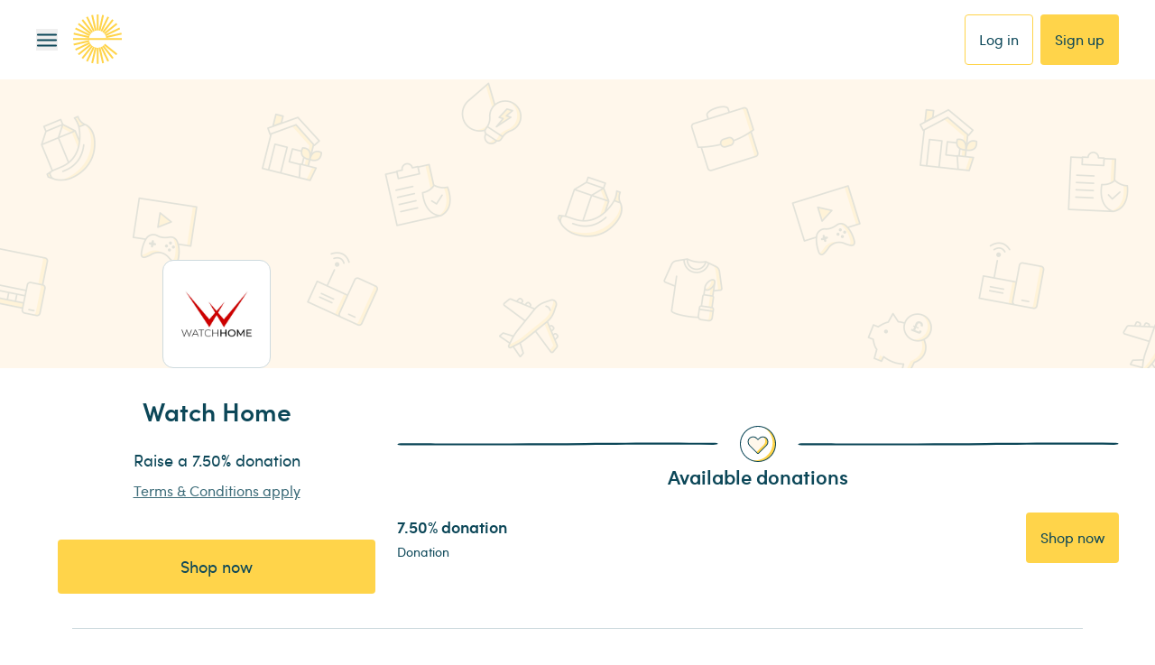

--- FILE ---
content_type: application/javascript; charset=UTF-8
request_url: https://www.easyfundraising.org.uk/_next/static/chunks/2b9dc79c28c9f213.js
body_size: 20591
content:
(globalThis.TURBOPACK||(globalThis.TURBOPACK=[])).push(["object"==typeof document?document.currentScript:void 0,34708,e=>{e.v({icon:"style-module__S3Y_Fq__icon"})},46666,e=>{"use strict";var t=e.i(91788),a=e.i(72043),r=e.i(34708);e.s(["default",0,({size:e=40,children:i,className:s,id:o})=>{if(void 0===i)return t.default.createElement(t.default.Fragment,null);let l=(e/40).toFixed(2),n=t.Children.map(i,e=>{if(t.default.isValidElement(e)){let a={transform:`translate(-50%, -50%) scale(calc(${l}))`};return t.default.cloneElement(e,{style:a})}return null});return(null==n?void 0:n.length)===0?t.default.createElement(t.default.Fragment,null):t.default.createElement("div",Object.assign({},void 0!==o&&{id:o},{className:(0,a.default)(r.default.icon,s)},void 0!==e&&{style:{width:e,height:e}},{"aria-label":"decorated-icon",role:"img"}),n)}])},12945,e=>{"use strict";var t,a={},r=function(){if(t)return a;t=1,a.parse=function(e,t){if("string"!=typeof e)throw TypeError("argument str must be a string");var a={},i=e.length;if(i<2)return a;var s=t&&t.decode||u,o=0,l=0,d=0;do{if(-1===(l=e.indexOf("=",o)))break;if(-1===(d=e.indexOf(";",o)))d=i;else if(l>d){o=e.lastIndexOf(";",l-1)+1;continue}var f=n(e,o,l),m=c(e,l,f),p=e.slice(f,m);if(!r.call(a,p)){var h=n(e,l+1,d),g=c(e,d,h);34===e.charCodeAt(h)&&34===e.charCodeAt(g-1)&&(h++,g--);var y=e.slice(h,g);a[p]=function(e,t){try{return t(e)}catch(t){return e}}(y,s)}o=d+1}while(o<i)return a},a.serialize=function(t,a,r){var n=r&&r.encode||encodeURIComponent;if("function"!=typeof n)throw TypeError("option encode is invalid");if(!i.test(t))throw TypeError("argument name is invalid");var c=n(a);if(!s.test(c))throw TypeError("argument val is invalid");var u=t+"="+c;if(!r)return u;if(null!=r.maxAge){var d=Math.floor(r.maxAge);if(!isFinite(d))throw TypeError("option maxAge is invalid");u+="; Max-Age="+d}if(r.domain){if(!o.test(r.domain))throw TypeError("option domain is invalid");u+="; Domain="+r.domain}if(r.path){if(!l.test(r.path))throw TypeError("option path is invalid");u+="; Path="+r.path}if(r.expires){var f,m=r.expires;if(f=m,"[object Date]"!==e.call(f)||isNaN(m.valueOf()))throw TypeError("option expires is invalid");u+="; Expires="+m.toUTCString()}if(r.httpOnly&&(u+="; HttpOnly"),r.secure&&(u+="; Secure"),r.partitioned&&(u+="; Partitioned"),r.priority)switch("string"==typeof r.priority?r.priority.toLowerCase():r.priority){case"low":u+="; Priority=Low";break;case"medium":u+="; Priority=Medium";break;case"high":u+="; Priority=High";break;default:throw TypeError("option priority is invalid")}if(r.sameSite)switch("string"==typeof r.sameSite?r.sameSite.toLowerCase():r.sameSite){case!0:case"strict":u+="; SameSite=Strict";break;case"lax":u+="; SameSite=Lax";break;case"none":u+="; SameSite=None";break;default:throw TypeError("option sameSite is invalid")}return u};var e=Object.prototype.toString,r=Object.prototype.hasOwnProperty,i=/^[!#$%&'*+\-.^_`|~0-9A-Za-z]+$/,s=/^("?)[\u0021\u0023-\u002B\u002D-\u003A\u003C-\u005B\u005D-\u007E]*\1$/,o=/^([.]?[a-z0-9]([a-z0-9-]{0,61}[a-z0-9])?)([.][a-z0-9]([a-z0-9-]{0,61}[a-z0-9])?)*$/i,l=/^[\u0020-\u003A\u003D-\u007E]*$/;function n(e,t,a){do{var r=e.charCodeAt(t);if(32!==r&&9!==r)return t}while(++t<a)return a}function c(e,t,a){for(;t>a;){var r=e.charCodeAt(--t);if(32!==r&&9!==r)return t+1}return a}function u(e){return -1!==e.indexOf("%")?decodeURIComponent(e):e}return a}();function i(e,t={}){var a;let r=(a=e)&&"j"===a[0]&&":"===a[1]?a.substr(2):a;if(!t.doNotParse)try{return JSON.parse(r)}catch(e){}return e}class s{constructor(t,a={}){this.changeListeners=[],this.HAS_DOCUMENT_COOKIE=!1,this.update=()=>{if(!this.HAS_DOCUMENT_COOKIE)return;let e=this.cookies;this.cookies=r.parse(document.cookie),this._checkChanges(e)};const i="undefined"==typeof document?"":document.cookie;this.cookies=function(e){return"string"==typeof e?r.parse(e):"object"==typeof e&&null!==e?e:{}}(t||i),this.defaultSetOptions=a,this.HAS_DOCUMENT_COOKIE=function(){let t=e.g.TEST_HAS_DOCUMENT_COOKIE;return"boolean"==typeof t?t:"object"==typeof document&&"string"==typeof document.cookie}()}_emitChange(e){for(let t=0;t<this.changeListeners.length;++t)this.changeListeners[t](e)}_checkChanges(e){new Set(Object.keys(e).concat(Object.keys(this.cookies))).forEach(t=>{e[t]!==this.cookies[t]&&this._emitChange({name:t,value:i(this.cookies[t])})})}_startPolling(){this.pollingInterval=setInterval(this.update,300)}_stopPolling(){this.pollingInterval&&clearInterval(this.pollingInterval)}get(e,t={}){return t.doNotUpdate||this.update(),i(this.cookies[e],t)}getAll(e={}){e.doNotUpdate||this.update();let t={};for(let a in this.cookies)t[a]=i(this.cookies[a],e);return t}set(e,t,a){a=a?Object.assign(Object.assign({},this.defaultSetOptions),a):this.defaultSetOptions;let i="string"==typeof t?t:JSON.stringify(t);this.cookies=Object.assign(Object.assign({},this.cookies),{[e]:i}),this.HAS_DOCUMENT_COOKIE&&(document.cookie=r.serialize(e,i,a)),this._emitChange({name:e,value:t,options:a})}remove(e,t){let a=t=Object.assign(Object.assign(Object.assign({},this.defaultSetOptions),t),{expires:new Date(1970,1,1,0,0,1),maxAge:0});this.cookies=Object.assign({},this.cookies),delete this.cookies[e],this.HAS_DOCUMENT_COOKIE&&(document.cookie=r.serialize(e,"",a)),this._emitChange({name:e,value:void 0,options:t})}addChangeListener(e){this.changeListeners.push(e),this.HAS_DOCUMENT_COOKIE&&1===this.changeListeners.length&&("object"==typeof window&&"cookieStore"in window?window.cookieStore.addEventListener("change",this.update):this._startPolling())}removeChangeListener(e){let t=this.changeListeners.indexOf(e);t>=0&&this.changeListeners.splice(t,1),this.HAS_DOCUMENT_COOKIE&&0===this.changeListeners.length&&("object"==typeof window&&"cookieStore"in window?window.cookieStore.removeEventListener("change",this.update):this._stopPolling())}}e.s(["default",()=>s])},84548,e=>{"use strict";var t=e.i(12945);e.s(["Cookies",()=>t.default])},74778,e=>{"use strict";var t=e.i(84548),a=e.i(90077),r=e.i(24869);let i="efrVisSessionId",s=["IOS30","AND30"],o=["TAN","TAS","TCH","TEC","TFF","TIO","TIP","TMA","TSE"],l="origin",n=()=>{let e=new t.Cookies,r=e.get(i,{doNotParse:!0})??(0,a.v4)();return e.set(i,r,{maxAge:1800,path:"/",domain:".easyfundraising.org.uk",sameSite:"lax",secure:!0}),r},c=async(e,{user:a}={},{query:i}={},s,o={})=>{let l=new t.Cookies().getAll({doNotParse:!0}),c={},u={includeVwo:!1,cookiesAsVwoData:[],category:"analytics",level:"info",useFetch:!1,...s},d={platform:"efr-www",userId:a?.id??0,isAdmin:!!a?.adminCauses?.length,pageUrl:window.location.href,referrer:window.document.referrer,utm_source:i?.utm_source,utm_medium:i?.utm_medium,utm_campaign:i?.utm_campaign,utm_term:i?.utm_term,utm_content:i?.utm_content,...o};if(d.sessionId=n(),u.includeVwo){for(let[e,t]of Object.entries(l))(e.startsWith("_vis_opt_exp")||"_vwo_global_opt_out"===e||"_vis_opt_out"===e)&&(c[e]=t);if(0===Object.keys(c).length)return;d.vwoData=JSON.stringify(c)}if(u.cookiesAsVwoData.length){for(let e of u.cookiesAsVwoData)l?.[e]&&(c[e]=l[e]);Object.keys(c).length>0&&(d.vwoData=JSON.stringify(c))}let f={event:e,property:"website",category:u.category,level:u.level,eventData:d};return u.useFetch?(0,r.postAnalyticsEventsViaFetch)([f]):(0,r.postAnalyticsEvent)(f)};e.s(["getOrigin",0,e=>{let t;return e?.[l]?(t=Array.isArray(e[l])?e[l][e.origin.length-1]:e[l],/[^a-z0-9-]/i.test(t))?"(invalid)":t:null},"getSessionId",0,n,"getSourceFromOrigin",0,e=>e?s.some(t=>e.startsWith(t))?"APP":o.some(t=>e.startsWith(t))?"DR":"WEB":"WEB","mapUtmToEventData",0,(e,t)=>{let a={};return e.forEach(e=>{a[`utm${e.charAt(0).toUpperCase()+e.slice(1)}`]=t[`utm_${e}`]||t[`efr_${e}`]||""}),a},"sendElkEvent",0,c])},87029,e=>{"use strict";var t=e.i(34294),a=e.i(74035),r=e.i(74778);async function i({eventName:e,udo:i,user:s,query:o,extraData:l,navigationEvent:n,sendAdobeAnalytics:c=!0,sendElkAnalytics:u=!0,category:d}){n?.preventDefault(),c&&await (0,a.sendDataLayerEvent)(e,{...i,...l}),u&&await (0,r.sendElkEvent)(e,{user:s},{query:o},{category:d,useFetch:!0},l),n&&(0,t.handleEventNavigation)(n)}e.s(["EventNameEnum",0,{PAGE_STATE:"page_state",PAGE_SUBMISSION:"page_submission",CTA_CLICK:"cta_click",SUBMISSION_FAILURE:"submission_failure",SUBMISSION_SUCCESS:"submission_success",PAGE_REDIRECT:"page_redirect",FORM_SUBMIT:"form_submit",FORM_INTERACTION:"form_interaction",MODAL_OPEN:"modal_open",MODAL_CLOSE:"modal_close",TOGGLE:"toggle",NOTIFICATION:"notification",FILE_UPLOAD:"file_upload",PAGE_VIEW:"page_view"},"trackAnalytics",()=>i])},51110,e=>{"use strict";var t=e.i(91788),a=e.i(3828),r=e.i(75068),i=e.i(87029);function s(e={}){let{udo:o,user:l}=(0,t.useContext)(r.default),{query:n}=(0,a.useRouter)();return t=>(0,i.trackAnalytics)({udo:o,user:l,query:n,...e,...t,extraData:{...e.extraData,...t.extraData}})}e.s(["useAnalytics",()=>s])},45887,e=>{"use strict";var t=e.i(91788);e.s(["default",0,e=>t.createElement("svg",Object.assign({xmlns:"http://www.w3.org/2000/svg",width:40,height:40,fill:"none"},e),t.createElement("path",{fill:"#F3FFF9",d:"M20 39.5c10.77 0 19.5-8.73 19.5-19.5S30.77.5 20 .5.5 9.23.5 20 9.23 39.5 20 39.5"}),t.createElement("path",{fill:"#01914C",d:"M39.5 20c0 10.77-8.73 19.5-19.5 19.5-3.18 0-6.18-.76-8.83-2.11 1.77.54 3.65.82 5.59.82 10.77 0 19.5-8.73 19.5-19.5 0-7.59-4.34-14.17-10.67-17.39C33.64 3.72 39.5 11.17 39.5 20"}),t.createElement("path",{fill:"#0C4758",d:"M20 1C9.523 1 1 9.523 1 20s8.523 19 19 19 19-8.523 19-19S30.477 1 20 1m0 39C8.972 40 0 31.028 0 20S8.972 0 20 0s20 8.972 20 20-8.972 20-20 20"}),t.createElement("path",{fill:"#fff",d:"M17.503 28.203a2.7 2.7 0 0 1-1.72-.617L9.7 22.578a2.708 2.708 0 0 1 3.44-4.181l4.195 3.453 9.34-9.263a2.707 2.707 0 1 1 3.812 3.843L19.409 27.417a2.7 2.7 0 0 1-1.907.785z"}),t.createElement("path",{fill:"#01914C",d:"m30.482 16.43-11.07 10.99c-.53.52-1.22.78-1.91.78-.61 0-1.22-.2-1.72-.62l-.16-.13c.29-.12.55-.3.79-.53l11.08-10.99a2.713 2.713 0 0 0 .01-3.83.3.3 0 0 0-.06-.05 2.7 2.7 0 0 1 3.06.55 2.704 2.704 0 0 1-.02 3.83"}),t.createElement("path",{fill:"#0C4758",d:"M17.503 28.701a3.2 3.2 0 0 1-2.036-.731l-6.085-5.008a3.21 3.21 0 0 1-.438-4.515 3.18 3.18 0 0 1 2.166-1.153 3.2 3.2 0 0 1 2.348.715l3.847 3.167 9.019-8.945a3.21 3.21 0 0 1 4.535.018c.604.608.934 1.415.93 2.272a3.19 3.19 0 0 1-.95 2.264L19.766 27.772c-.605.6-1.407.93-2.26.93zm-6.08-10.422q-.108 0-.217.01a2.2 2.2 0 0 0-1.491.794 2.21 2.21 0 0 0 .302 3.107l6.085 5.008c.849.698 2.179.634 2.956-.137l11.076-10.987a2.2 2.2 0 0 0 .654-1.558 2.2 2.2 0 0 0-.64-1.563 2.21 2.21 0 0 0-3.121-.013l-9.34 9.264a.5.5 0 0 1-.67.031l-4.195-3.454a2.2 2.2 0 0 0-1.398-.502"}))])},49381,e=>{e.v({actions:"style-module__a3D5Xa__actions",closeIcon:"style-module__a3D5Xa__closeIcon",closeIconWrapper:"style-module__a3D5Xa__closeIconWrapper",content:"style-module__a3D5Xa__content",enter:"style-module__a3D5Xa__enter",error:"style-module__a3D5Xa__error",info:"style-module__a3D5Xa__info",leave:"style-module__a3D5Xa__leave",mobile:"style-module__a3D5Xa__mobile",subCopy:"style-module__a3D5Xa__subCopy",success:"style-module__a3D5Xa__success",title:"style-module__a3D5Xa__title",toast:"style-module__a3D5Xa__toast",toastContent:"style-module__a3D5Xa__toastContent",toastEnter:"style-module__a3D5Xa__toastEnter",toastLeave:"style-module__a3D5Xa__toastLeave",toastTypeIcon:"style-module__a3D5Xa__toastTypeIcon",toastTypeIconWrapper:"style-module__a3D5Xa__toastTypeIconWrapper"})},24839,7982,e=>{"use strict";let t,a;var r,i=e.i(91788);let s={data:""},o=/(?:([\u0080-\uFFFF\w-%@]+) *:? *([^{;]+?);|([^;}{]*?) *{)|(}\s*)/g,l=/\/\*[^]*?\*\/|  +/g,n=/\n+/g,c=(e,t)=>{let a="",r="",i="";for(let s in e){let o=e[s];"@"==s[0]?"i"==s[1]?a=s+" "+o+";":r+="f"==s[1]?c(o,s):s+"{"+c(o,"k"==s[1]?"":t)+"}":"object"==typeof o?r+=c(o,t?t.replace(/([^,])+/g,e=>s.replace(/([^,]*:\S+\([^)]*\))|([^,])+/g,t=>/&/.test(t)?t.replace(/&/g,e):e?e+" "+t:t)):s):null!=o&&(s=/^--/.test(s)?s:s.replace(/[A-Z]/g,"-$&").toLowerCase(),i+=c.p?c.p(s,o):s+":"+o+";")}return a+(t&&i?t+"{"+i+"}":i)+r},u={},d=e=>{if("object"==typeof e){let t="";for(let a in e)t+=a+d(e[a]);return t}return e};function f(e){let t,a,r=this||{},i=e.call?e(r.p):e;return((e,t,a,r,i)=>{var s;let f=d(e),m=u[f]||(u[f]=(e=>{let t=0,a=11;for(;t<e.length;)a=101*a+e.charCodeAt(t++)>>>0;return"go"+a})(f));if(!u[m]){let t=f!==e?e:(e=>{let t,a,r=[{}];for(;t=o.exec(e.replace(l,""));)t[4]?r.shift():t[3]?(a=t[3].replace(n," ").trim(),r.unshift(r[0][a]=r[0][a]||{})):r[0][t[1]]=t[2].replace(n," ").trim();return r[0]})(e);u[m]=c(i?{["@keyframes "+m]:t}:t,a?"":"."+m)}let p=a&&u.g?u.g:null;return a&&(u.g=u[m]),s=u[m],p?t.data=t.data.replace(p,s):-1===t.data.indexOf(s)&&(t.data=r?s+t.data:t.data+s),m})(i.unshift?i.raw?(t=[].slice.call(arguments,1),a=r.p,i.reduce((e,r,i)=>{let s=t[i];if(s&&s.call){let e=s(a),t=e&&e.props&&e.props.className||/^go/.test(e)&&e;s=t?"."+t:e&&"object"==typeof e?e.props?"":c(e,""):!1===e?"":e}return e+r+(null==s?"":s)},"")):i.reduce((e,t)=>Object.assign(e,t&&t.call?t(r.p):t),{}):i,(e=>{if("object"==typeof window){let t=(e?e.querySelector("#_goober"):window._goober)||Object.assign(document.createElement("style"),{innerHTML:" ",id:"_goober"});return t.nonce=window.__nonce__,t.parentNode||(e||document.head).appendChild(t),t.firstChild}return e||s})(r.target),r.g,r.o,r.k)}f.bind({g:1});let m,p,h,g=f.bind({k:1});function y(e,t){let a=this||{};return function(){let r=arguments;function i(s,o){let l=Object.assign({},s),n=l.className||i.className;a.p=Object.assign({theme:p&&p()},l),a.o=/ *go\d+/.test(n),l.className=f.apply(a,r)+(n?" "+n:""),t&&(l.ref=o);let c=e;return e[0]&&(c=l.as||e,delete l.as),h&&c[0]&&h(l),m(c,l)}return t?t(i):i}}var _=(e,t)=>"function"==typeof e?e(t):e,v=(t=0,()=>(++t).toString()),b=()=>{if(void 0===a&&"u">typeof window){let e=matchMedia("(prefers-reduced-motion: reduce)");a=!e||e.matches}return a},E="default",w=(e,t)=>{let{toastLimit:a}=e.settings;switch(t.type){case 0:return{...e,toasts:[t.toast,...e.toasts].slice(0,a)};case 1:return{...e,toasts:e.toasts.map(e=>e.id===t.toast.id?{...e,...t.toast}:e)};case 2:let{toast:r}=t;return w(e,{type:+!!e.toasts.find(e=>e.id===r.id),toast:r});case 3:let{toastId:i}=t;return{...e,toasts:e.toasts.map(e=>e.id===i||void 0===i?{...e,dismissed:!0,visible:!1}:e)};case 4:return void 0===t.toastId?{...e,toasts:[]}:{...e,toasts:e.toasts.filter(e=>e.id!==t.toastId)};case 5:return{...e,pausedAt:t.time};case 6:let s=t.time-(e.pausedAt||0);return{...e,pausedAt:void 0,toasts:e.toasts.map(e=>({...e,pauseDuration:e.pauseDuration+s}))}}},S=[],O={toasts:[],pausedAt:void 0,settings:{toastLimit:20}},C={},x=(e,t=E)=>{C[t]=w(C[t]||O,e),S.forEach(([e,a])=>{e===t&&a(C[t])})},I=e=>Object.keys(C).forEach(t=>x(e,t)),T=(e=E)=>t=>{x(t,e)},A={blank:4e3,error:4e3,success:2e3,loading:1/0,custom:4e3},k=e=>(t,a)=>{let r,i=((e,t="blank",a)=>({createdAt:Date.now(),visible:!0,dismissed:!1,type:t,ariaProps:{role:"status","aria-live":"polite"},message:e,pauseDuration:0,...a,id:(null==a?void 0:a.id)||v()}))(t,e,a);return T(i.toasterId||(r=i.id,Object.keys(C).find(e=>C[e].toasts.some(e=>e.id===r))))({type:2,toast:i}),i.id},N=(e,t)=>k("blank")(e,t);N.error=k("error"),N.success=k("success"),N.loading=k("loading"),N.custom=k("custom"),N.dismiss=(e,t)=>{let a={type:3,toastId:e};t?T(t)(a):I(a)},N.dismissAll=e=>N.dismiss(void 0,e),N.remove=(e,t)=>{let a={type:4,toastId:e};t?T(t)(a):I(a)},N.removeAll=e=>N.remove(void 0,e),N.promise=(e,t,a)=>{let r=N.loading(t.loading,{...a,...null==a?void 0:a.loading});return"function"==typeof e&&(e=e()),e.then(e=>{let i=t.success?_(t.success,e):void 0;return i?N.success(i,{id:r,...a,...null==a?void 0:a.success}):N.dismiss(r),e}).catch(e=>{let i=t.error?_(t.error,e):void 0;i?N.error(i,{id:r,...a,...null==a?void 0:a.error}):N.dismiss(r)}),e};var P=1e3,D=g`
from {
  transform: scale(0) rotate(45deg);
	opacity: 0;
}
to {
 transform: scale(1) rotate(45deg);
  opacity: 1;
}`,j=g`
from {
  transform: scale(0);
  opacity: 0;
}
to {
  transform: scale(1);
  opacity: 1;
}`,R=g`
from {
  transform: scale(0) rotate(90deg);
	opacity: 0;
}
to {
  transform: scale(1) rotate(90deg);
	opacity: 1;
}`,M=y("div")`
  width: 20px;
  opacity: 0;
  height: 20px;
  border-radius: 10px;
  background: ${e=>e.primary||"#ff4b4b"};
  position: relative;
  transform: rotate(45deg);

  animation: ${D} 0.3s cubic-bezier(0.175, 0.885, 0.32, 1.275)
    forwards;
  animation-delay: 100ms;

  &:after,
  &:before {
    content: '';
    animation: ${j} 0.15s ease-out forwards;
    animation-delay: 150ms;
    position: absolute;
    border-radius: 3px;
    opacity: 0;
    background: ${e=>e.secondary||"#fff"};
    bottom: 9px;
    left: 4px;
    height: 2px;
    width: 12px;
  }

  &:before {
    animation: ${R} 0.15s ease-out forwards;
    animation-delay: 180ms;
    transform: rotate(90deg);
  }
`,$=g`
  from {
    transform: rotate(0deg);
  }
  to {
    transform: rotate(360deg);
  }
`,L=y("div")`
  width: 12px;
  height: 12px;
  box-sizing: border-box;
  border: 2px solid;
  border-radius: 100%;
  border-color: ${e=>e.secondary||"#e0e0e0"};
  border-right-color: ${e=>e.primary||"#616161"};
  animation: ${$} 1s linear infinite;
`,z=g`
from {
  transform: scale(0) rotate(45deg);
	opacity: 0;
}
to {
  transform: scale(1) rotate(45deg);
	opacity: 1;
}`,F=g`
0% {
	height: 0;
	width: 0;
	opacity: 0;
}
40% {
  height: 0;
	width: 6px;
	opacity: 1;
}
100% {
  opacity: 1;
  height: 10px;
}`,U=y("div")`
  width: 20px;
  opacity: 0;
  height: 20px;
  border-radius: 10px;
  background: ${e=>e.primary||"#61d345"};
  position: relative;
  transform: rotate(45deg);

  animation: ${z} 0.3s cubic-bezier(0.175, 0.885, 0.32, 1.275)
    forwards;
  animation-delay: 100ms;
  &:after {
    content: '';
    box-sizing: border-box;
    animation: ${F} 0.2s ease-out forwards;
    opacity: 0;
    animation-delay: 200ms;
    position: absolute;
    border-right: 2px solid;
    border-bottom: 2px solid;
    border-color: ${e=>e.secondary||"#fff"};
    bottom: 6px;
    left: 6px;
    height: 10px;
    width: 6px;
  }
`,W=y("div")`
  position: absolute;
`,H=y("div")`
  position: relative;
  display: flex;
  justify-content: center;
  align-items: center;
  min-width: 20px;
  min-height: 20px;
`,B=g`
from {
  transform: scale(0.6);
  opacity: 0.4;
}
to {
  transform: scale(1);
  opacity: 1;
}`,X=y("div")`
  position: relative;
  transform: scale(0.6);
  opacity: 0.4;
  min-width: 20px;
  animation: ${B} 0.3s 0.12s cubic-bezier(0.175, 0.885, 0.32, 1.275)
    forwards;
`,G=({toast:e})=>{let{icon:t,type:a,iconTheme:r}=e;return void 0!==t?"string"==typeof t?i.createElement(X,null,t):t:"blank"===a?null:i.createElement(H,null,i.createElement(L,{...r}),"loading"!==a&&i.createElement(W,null,"error"===a?i.createElement(M,{...r}):i.createElement(U,{...r})))},q=y("div")`
  display: flex;
  align-items: center;
  background: #fff;
  color: #363636;
  line-height: 1.3;
  will-change: transform;
  box-shadow: 0 3px 10px rgba(0, 0, 0, 0.1), 0 3px 3px rgba(0, 0, 0, 0.05);
  max-width: 350px;
  pointer-events: auto;
  padding: 8px 10px;
  border-radius: 8px;
`,K=y("div")`
  display: flex;
  justify-content: center;
  margin: 4px 10px;
  color: inherit;
  flex: 1 1 auto;
  white-space: pre-line;
`,V=i.memo(({toast:e,position:t,style:a,children:r})=>{let s=e.height?((e,t)=>{let a=e.includes("top")?1:-1,[r,i]=b()?["0%{opacity:0;} 100%{opacity:1;}","0%{opacity:1;} 100%{opacity:0;}"]:[`
0% {transform: translate3d(0,${-200*a}%,0) scale(.6); opacity:.5;}
100% {transform: translate3d(0,0,0) scale(1); opacity:1;}
`,`
0% {transform: translate3d(0,0,-1px) scale(1); opacity:1;}
100% {transform: translate3d(0,${-150*a}%,-1px) scale(.6); opacity:0;}
`];return{animation:t?`${g(r)} 0.35s cubic-bezier(.21,1.02,.73,1) forwards`:`${g(i)} 0.4s forwards cubic-bezier(.06,.71,.55,1)`}})(e.position||t||"top-center",e.visible):{opacity:0},o=i.createElement(G,{toast:e}),l=i.createElement(K,{...e.ariaProps},_(e.message,e));return i.createElement(q,{className:e.className,style:{...s,...a,...e.style}},"function"==typeof r?r({icon:o,message:l}):i.createElement(i.Fragment,null,o,l))});r=i.createElement,c.p=void 0,m=r,p=void 0,h=void 0;var Y=({id:e,className:t,style:a,onHeightUpdate:r,children:s})=>{let o=i.useCallback(t=>{if(t){let a=()=>{r(e,t.getBoundingClientRect().height)};a(),new MutationObserver(a).observe(t,{subtree:!0,childList:!0,characterData:!0})}},[e,r]);return i.createElement("div",{ref:o,className:t,style:a},s)},J=f`
  z-index: 9999;
  > * {
    pointer-events: auto;
  }
`,Q=({reverseOrder:e,position:t="top-center",toastOptions:a,gutter:r,children:s,toasterId:o,containerStyle:l,containerClassName:n})=>{let{toasts:c,handlers:u}=((e,t="default")=>{let{toasts:a,pausedAt:r}=((e={},t=E)=>{let[a,r]=(0,i.useState)(C[t]||O),s=(0,i.useRef)(C[t]);(0,i.useEffect)(()=>(s.current!==C[t]&&r(C[t]),S.push([t,r]),()=>{let e=S.findIndex(([e])=>e===t);e>-1&&S.splice(e,1)}),[t]);let o=a.toasts.map(t=>{var a,r,i;return{...e,...e[t.type],...t,removeDelay:t.removeDelay||(null==(a=e[t.type])?void 0:a.removeDelay)||(null==e?void 0:e.removeDelay),duration:t.duration||(null==(r=e[t.type])?void 0:r.duration)||(null==e?void 0:e.duration)||A[t.type],style:{...e.style,...null==(i=e[t.type])?void 0:i.style,...t.style}}});return{...a,toasts:o}})(e,t),s=(0,i.useRef)(new Map).current,o=(0,i.useCallback)((e,t=P)=>{if(s.has(e))return;let a=setTimeout(()=>{s.delete(e),l({type:4,toastId:e})},t);s.set(e,a)},[]);(0,i.useEffect)(()=>{if(r)return;let e=Date.now(),i=a.map(a=>{if(a.duration===1/0)return;let r=(a.duration||0)+a.pauseDuration-(e-a.createdAt);if(r<0){a.visible&&N.dismiss(a.id);return}return setTimeout(()=>N.dismiss(a.id,t),r)});return()=>{i.forEach(e=>e&&clearTimeout(e))}},[a,r,t]);let l=(0,i.useCallback)(T(t),[t]),n=(0,i.useCallback)(()=>{l({type:5,time:Date.now()})},[l]),c=(0,i.useCallback)((e,t)=>{l({type:1,toast:{id:e,height:t}})},[l]),u=(0,i.useCallback)(()=>{r&&l({type:6,time:Date.now()})},[r,l]),d=(0,i.useCallback)((e,t)=>{let{reverseOrder:r=!1,gutter:i=8,defaultPosition:s}=t||{},o=a.filter(t=>(t.position||s)===(e.position||s)&&t.height),l=o.findIndex(t=>t.id===e.id),n=o.filter((e,t)=>t<l&&e.visible).length;return o.filter(e=>e.visible).slice(...r?[n+1]:[0,n]).reduce((e,t)=>e+(t.height||0)+i,0)},[a]);return(0,i.useEffect)(()=>{a.forEach(e=>{if(e.dismissed)o(e.id,e.removeDelay);else{let t=s.get(e.id);t&&(clearTimeout(t),s.delete(e.id))}})},[a,o]),{toasts:a,handlers:{updateHeight:c,startPause:n,endPause:u,calculateOffset:d}}})(a,o);return i.createElement("div",{"data-rht-toaster":o||"",style:{position:"fixed",zIndex:9999,top:16,left:16,right:16,bottom:16,pointerEvents:"none",...l},className:n,onMouseEnter:u.startPause,onMouseLeave:u.endPause},c.map(a=>{let o,l,n=a.position||t,c=u.calculateOffset(a,{reverseOrder:e,gutter:r,defaultPosition:t}),d=(o=n.includes("top"),l=n.includes("center")?{justifyContent:"center"}:n.includes("right")?{justifyContent:"flex-end"}:{},{left:0,right:0,display:"flex",position:"absolute",transition:b()?void 0:"all 230ms cubic-bezier(.21,1.02,.73,1)",transform:`translateY(${c*(o?1:-1)}px)`,...o?{top:0}:{bottom:0},...l});return i.createElement(Y,{id:a.id,key:a.id,onHeightUpdate:u.updateHeight,className:a.visible?J:"",style:d},"custom"===a.type?_(a.message,a):s?s(a):i.createElement(V,{toast:a,position:n}))}))};e.s(["Toaster",()=>Q,"default",()=>N,"toast",()=>N],7982);var Z=e.i(72043),ee=e.i(10705),et=e.i(39780),ea=e.i(49381);let er=({id:e,className:t,title:a,text:r,actions:s,variant:o="desktop",toastType:l,onClose:n,isVisible:c})=>i.default.createElement("div",{id:e,className:(0,Z.default)(ea.default.toast,ea.default[o],{[ea.default.toastEnter]:c,[ea.default.toastLeave]:!c},t)},i.default.createElement(ee.default,{type:`semantic-${l}`,className:(0,Z.default)(ea.default[l],ea.default.toastTypeIconWrapper),iconClassName:ea.default.toastTypeIcon}),i.default.createElement("div",{className:ea.default.toastContent},i.default.createElement("div",{className:ea.default.content},i.default.createElement("p",{className:ea.default.title},a),!0===(0,et.isTruthy)(r)&&i.default.createElement("p",{className:ea.default.subCopy},r),void 0!==s&&Array.isArray(s)&&s.length>0&&i.default.createElement("div",{className:ea.default.actions},s.map((e,t)=>{let a=e.onClick;return i.default.createElement("button",{key:`action-${t}`,onClick:a},e.text)}))),i.default.createElement(ee.default,{type:"close",className:ea.default.closeIconWrapper,iconClassName:ea.default.closeIcon,onClick:n})));e.s(["default",0,er,"triggerToast",0,e=>N.custom(t=>i.default.createElement(er,Object.assign({},e,{onClose:a=>{var r,i;return r=t.id,void(null==(i=e.onClose)||i.call(e,a),N.dismiss(r))},isVisible:t.visible})),{duration:e.duration})],24839)},68671,e=>{"use strict";e.s(["convertConfirmationTime",0,e=>"number"!=typeof e||isNaN(e)?null:e<=1440?{amount:1,unit:"Day"}:e<=8640?{amount:Math.ceil(e/1440),unit:"Day"}:e<=10080?{amount:1,unit:"Week"}:e<=43199?{amount:Math.ceil(e/10080),unit:"Week"}:43200===e?{amount:1,unit:"Month"}:e>43200?{amount:Math.ceil(e/43200),unit:"Month"}:void 0,"convertTrackingTime",0,e=>e<60?{amount:1,unit:"Minutes"}:e<=1380?{amount:Math.ceil(e/60),unit:"Hour"}:e<=20160?{amount:Math.ceil(e/1440),unit:"Day"}:{amount:Math.round(e/10080),unit:"Week"}])},89280,e=>{"use strict";var t=function(e,a){return(t=Object.setPrototypeOf||({__proto__:[]})instanceof Array&&function(e,t){e.__proto__=t}||function(e,t){for(var a in t)Object.prototype.hasOwnProperty.call(t,a)&&(e[a]=t[a])})(e,a)};function a(e,a){if("function"!=typeof a&&null!==a)throw TypeError("Class extends value "+String(a)+" is not a constructor or null");function r(){this.constructor=e}t(e,a),e.prototype=null===a?Object.create(a):(r.prototype=a.prototype,new r)}var r=function(){return(r=Object.assign||function(e){for(var t,a=1,r=arguments.length;a<r;a++)for(var i in t=arguments[a])Object.prototype.hasOwnProperty.call(t,i)&&(e[i]=t[i]);return e}).apply(this,arguments)};function i(e,t){var a={};for(var r in e)Object.prototype.hasOwnProperty.call(e,r)&&0>t.indexOf(r)&&(a[r]=e[r]);if(null!=e&&"function"==typeof Object.getOwnPropertySymbols)for(var i=0,r=Object.getOwnPropertySymbols(e);i<r.length;i++)0>t.indexOf(r[i])&&Object.prototype.propertyIsEnumerable.call(e,r[i])&&(a[r[i]]=e[r[i]]);return a}function s(e,t,a,r){return new(a||(a=Promise))(function(i,s){function o(e){try{n(r.next(e))}catch(e){s(e)}}function l(e){try{n(r.throw(e))}catch(e){s(e)}}function n(e){var t;e.done?i(e.value):((t=e.value)instanceof a?t:new a(function(e){e(t)})).then(o,l)}n((r=r.apply(e,t||[])).next())})}function o(e,t){var a,r,i,s={label:0,sent:function(){if(1&i[0])throw i[1];return i[1]},trys:[],ops:[]},o=Object.create(("function"==typeof Iterator?Iterator:Object).prototype);return o.next=l(0),o.throw=l(1),o.return=l(2),"function"==typeof Symbol&&(o[Symbol.iterator]=function(){return this}),o;function l(l){return function(n){var c=[l,n];if(a)throw TypeError("Generator is already executing.");for(;o&&(o=0,c[0]&&(s=0)),s;)try{if(a=1,r&&(i=2&c[0]?r.return:c[0]?r.throw||((i=r.return)&&i.call(r),0):r.next)&&!(i=i.call(r,c[1])).done)return i;switch(r=0,i&&(c=[2&c[0],i.value]),c[0]){case 0:case 1:i=c;break;case 4:return s.label++,{value:c[1],done:!1};case 5:s.label++,r=c[1],c=[0];continue;case 7:c=s.ops.pop(),s.trys.pop();continue;default:if(!(i=(i=s.trys).length>0&&i[i.length-1])&&(6===c[0]||2===c[0])){s=0;continue}if(3===c[0]&&(!i||c[1]>i[0]&&c[1]<i[3])){s.label=c[1];break}if(6===c[0]&&s.label<i[1]){s.label=i[1],i=c;break}if(i&&s.label<i[2]){s.label=i[2],s.ops.push(c);break}i[2]&&s.ops.pop(),s.trys.pop();continue}c=t.call(e,s)}catch(e){c=[6,e],r=0}finally{a=i=0}if(5&c[0])throw c[1];return{value:c[0]?c[1]:void 0,done:!0}}}}function l(e,t,a){if(a||2==arguments.length)for(var r,i=0,s=t.length;i<s;i++)!r&&i in t||(r||(r=Array.prototype.slice.call(t,0,i)),r[i]=t[i]);return e.concat(r||Array.prototype.slice.call(t))}"function"==typeof SuppressedError&&SuppressedError,e.s(["__assign",()=>r,"__awaiter",()=>s,"__extends",()=>a,"__generator",()=>o,"__rest",()=>i,"__spreadArray",()=>l])},64836,e=>{e.v({body:"style-module__A0fnma__body",content:"style-module__A0fnma__content",dismissButton:"style-module__A0fnma__dismissButton",dismissIcon:"style-module__A0fnma__dismissIcon",dismissIconWrap:"style-module__A0fnma__dismissIconWrap",header:"style-module__A0fnma__header",modal:"style-module__A0fnma__modal",modalWrapper:"style-module__A0fnma__modalWrapper",overlay:"style-module__A0fnma__overlay",visible:"style-module__A0fnma__visible"})},13235,e=>{"use strict";var t=e.i(91398),a=e.i(91788),r=e.i(30943),i=e.i(72043),s=e.i(10705),o=e.i(64836);let l=({id:e,className:t,children:r,contentClassName:l,visible:n=!1,onDismiss:c})=>{let[u,d]=(0,a.useState)(n),[f,m]=(0,a.useState)(!1);return((0,a.useEffect)(()=>{if(n)d(!0),setTimeout(()=>m(!0),50);else{m(!1);let e=setTimeout(()=>d(!1),300);return()=>clearTimeout(e)}},[n]),u)?a.default.createElement("div",{"data-testid":"modal-wrapper",className:(0,i.default)({[o.default.modalWrapper]:!0,[o.default.visible]:f})},a.default.createElement("div",Object.assign({},void 0!==e&&{id:`${e}_overlay`},{"data-testid":"modal-overlay",className:o.default.overlay,onClick:()=>null==c?void 0:c(!0)})),a.default.createElement("div",{id:e,"data-testid":"modal",className:(0,i.default)(o.default.modal,t)},a.default.createElement("div",{className:o.default.header},a.default.createElement("button",Object.assign({},void 0!==e&&{id:`${e}_dismiss`},{className:o.default.dismissButton,onClick:()=>null==c?void 0:c(!1)}),a.default.createElement(s.default,{type:"close",className:o.default.dismissIconWrap,iconClassName:o.default.dismissIcon}))),a.default.createElement("div",{className:o.default.body},a.default.createElement("div",{className:(0,i.default)(o.default.content,l)},r)))):a.default.createElement(a.default.Fragment,null)};var n=e.i(86810),c=e.i(75068);e.s(["default",0,e=>{let[i,s]=(0,a.useState)(!1),[o,u]=(0,a.useState)(e?.visible??!1),d=(0,a.useRef)(!1),{udo:f}=(0,a.useContext)(c.default),{displayKey:m,visible:p,onDismiss:h,stateSetter:g,id:y}=e,_=`dismissed_onboarding_modal_${m}`;(0,a.useEffect)(()=>{s(!0)},[]),(0,a.useEffect)(()=>{p?u(!0):u(!1)},[p]),(0,a.useEffect)(()=>{if(i)return o?document.body.classList.add("overflow-hidden"):(document.body.classList.remove("overflow-hidden"),v()),()=>{document.body.classList.remove("overflow-hidden")}},[o,i]),(0,a.useEffect)(()=>{if(m&&f?.user_id){if(f?.[_]){d.current=!0;return}sessionStorage.getItem(_)||(u(!0),g?.(!0))}},[m,f]);let v=async()=>{m&&f?.user_id&&!0!==d.current&&(sessionStorage.setItem(_,!0),await (0,n.postUdo)({[_]:!0}),d.current=!0)},b=async e=>{h?.(e),u(!1)};return i?(0,r.createPortal)((0,t.jsx)(l,{...e,id:y||m,onDismiss:b,visible:o}),document.getElementById("portal-root")):null}],13235)},68227,e=>{"use strict";var t=e.i(10528),a=e.i(29931),r=e.i(36942),i=e.i(23666),s=e.i(24996);let{apiBase:o,iterableGetUserProfileUrl:l}=t.config,n=async(e,t)=>{try{let{body:a}=await r.default.post({url:`${o}/analytics/event/iterable/`,data:{eventName:e,dataFields:t},requiresAuth:!0});return a?.details.success}catch(e){return i.default.error("[ITERABLE] postIterableEvent -  POST /analytics/event/iterable/",e),!1}},c=async e=>{try{return await (0,a.trackEmbeddedReceived)(e,s.packageName)}catch(e){i.default.error("[ITERABLE] trackEmbeddedMessageReceived - Failed to track embedded received:",e)}},u=async(e,t,r)=>{try{return await (0,a.trackEmbeddedClick)({messageId:e,buttonIdentifier:t,clickedUrl:r,appPackageName:s.packageName})}catch(e){i.default.error("[ITERABLE] trackEmbeddedClickEvent - Failed to track embedded click:",e)}},d=async e=>{if(!e)return i.default.warn("[API] getUserProfileFromIterable requires an email"),null;try{let{body:t}=await r.default.post({url:l,requiresAuth:!0,data:{email:e}});return t||null}catch(t){return i.default.error(`[API] POST /users/iterable/profile failed for email ${e}:`,t),null}};e.s(["getUserProfileFromIterable",0,d,"postIterableEvent",0,n,"trackEmbeddedClickEvent",0,u,"trackEmbeddedMessageReceived",0,c])},86869,e=>{e.v({bordered:"style-module__DpgXkW__bordered","extra-large":"style-module__DpgXkW__extra-large","extra-mid-small":"style-module__DpgXkW__extra-mid-small","extra-small":"style-module__DpgXkW__extra-small",large:"style-module__DpgXkW__large",logoBox:"style-module__DpgXkW__logoBox",medium:"style-module__DpgXkW__medium","medium-custom":"style-module__DpgXkW__medium-custom","mid-small":"style-module__DpgXkW__mid-small","sm-large":"style-module__DpgXkW__sm-large","sm-medium":"style-module__DpgXkW__sm-medium",small:"style-module__DpgXkW__small"})},55791,e=>{"use strict";var t=e.i(91788),a=e.i(72043),r=e.i(86869);e.s(["default",0,({imageUri:e,imageTitle:i,imageAltText:s,id:o,className:l,href:n,target:c,title:u,onClick:d,size:f,bordered:m=!1})=>{let p="div",h={};return(n||c)&&(p="a",h={href:n,title:u,target:c}),t.default.createElement(p,Object.assign({},h,{id:o,className:(0,a.default)(r.default.logoBox,r.default[null!=f?f:"small"],{[r.default.bordered]:!!m},l),onClick:d,"data-testid":"tp-logo"}),t.default.createElement("img",{src:e,title:i,alt:s}))}])},54945,e=>{"use strict";let t=["numeric",..."abcdefghijklmnopqrstuvwxyz","other"];e.s(["CAUSE_DIRECTORY_PREFIXES",0,t,"azKey",0,e=>"other"===e?"Other":"numeric"===e?"0-9":e.toUpperCase()])},27310,e=>{"use strict";var t=e.i(10528),a=e.i(23666),r=e.i(36942),i=e.i(6737);e.i(54945);let{apiBase:s,searchServiceBase:o}=t.config,l=async({retailerHashes:e,supportingRegisteredCharity:t=!1})=>{try{if(!e?.length)return[];let{body:a}=await r.default.post({url:`${s}/retailers/bulk`,data:e,options:{headers:{"Content-Type":"application/json"},params:{supportingRegisteredCharity:t}},requiresAuth:!1});return a.details.retailers}catch(e){throw a.default.error("[API] POST /retailers/bulk",e),Error((0,i.getErrorMessage)(e))}},n=async e=>{try{let{body:t}=await r.default.get({url:`${s}/retailers/${e}`,requiresAuth:!1});return t.details.retailer}catch(t){throw a.default.error(`[API] GET /retailers/${e}`,t),Error((0,i.getErrorMessage)(t))}};e.s(["getSpecificRetailer",0,n,"getSpecificRetailersByHash",0,l])},52963,e=>{"use strict";e.i(47620);var t=e.i(71179);e.i(14169),e.i(27310),e.i(23666);let a=e=>{if("object"!=typeof e||null===e)return"0%";for(let t of["monetary","percentage"])if(Object.hasOwnProperty.call(e,t)&&"string"==typeof e[t]){let a=e[t].match(/(\d+(\.?(\d)+)?)/g);if(a&&a[0]>0)return e[t]}return"0%"};e.s(["RetailerRateTypesEnum",0,{ONLINE:"online",IN_STORE:"in-store"},"extractHeadlineRate",0,a,"mapRetailerCardData",0,(e,a=!1,r)=>{let{t:i}=(0,t.useTranslation)();return e.map((e,t)=>{let s=e?.rate||e.retailerData?.rate,o={retailer:`/retailer/${e.retailerData?.uri}/`,visit:e.retailerData?.visitLink};return{retailerTitle:e?.name||e.retailerData?.name,text:i("RetailerCategoryPage.RetailerRate",{rate:s}),logoBox:{imageUri:e?.image?.file?.url||e.retailerData?.imageUri,size:"medium-custom",imageTitle:e?.image?.title||e.retailerData?.name,imageAltText:e?.image?.altText||`${e.retailerData?.name} logo`},...o?.[e?.linkType]&&{href:o[e.linkType],...a&&{target:"_blank"},...r&&{onClick:a=>r(a,t,e.retailerData?.name)}}}})},"retailersMap",0,(e,t,r=!1)=>(e||[]).map(e=>{let i=a(e.retailer?.headlineRates),s=`/retailer/${e.retailer.uri}/`;return r&&(s=e.retailer.tenancy?.link||e.retailer.link),{id:`retailerItem${e.hash}`,hash:e.retailer.hash,title:e.retailer.name,image:e.retailer.logoUri,altText:e.retailer.name,titleText:e.retailer.name,linkUrl:s,subTitle:t("RetailerCategoryPage.RetailerRate",{rate:i}),...e.retailer.tenancy?.description&&{description:e.retailer.tenancy.description},tenancy:{...e.retailer.tenancy}}})])},58927,e=>{"use strict";var t=e.i(91788);let a=(0,t.createContext)(null);e.s(["FeatureFlagsContext",0,a,"useFeatureFlags",0,()=>(0,t.useContext)(a)])},63279,e=>{e.v({code:"style-module__dKybfq__code",codeWrapper:"style-module__dKybfq__codeWrapper",compact:"style-module__dKybfq__compact",copyButton:"style-module__dKybfq__copyButton",copyText:"style-module__dKybfq__copyText",icon:"style-module__dKybfq__icon",lineWrapper:"style-module__dKybfq__lineWrapper",voucher:"style-module__dKybfq__voucher"})},10669,e=>{"use strict";var t=e.i(91788),a=e.i(72043),r=e.i(76539),i=e.i(10705),s=e.i(53606),o=e.i(63279),l=function(e,t,a,r){return new(a||(a=Promise))(function(i,s){function o(e){try{n(r.next(e))}catch(e){s(e)}}function l(e){try{n(r.throw(e))}catch(e){s(e)}}function n(e){var t;e.done?i(e.value):((t=e.value)instanceof a?t:new a(function(e){e(t)})).then(o,l)}n((r=r.apply(e,t||[])).next())})};e.s(["default",0,({id:e,className:n,code:c,expiry:u,linkText:d,title:f,subtitle:m,onLinkClick:p,variant:h="detailed"})=>{let g=e=>l(void 0,void 0,void 0,function*(){null==p||p(e),"clipboard"in navigator?yield navigator.clipboard.writeText(c):document.execCommand("copy",!0,c)}),y="compact"===h;return t.default.createElement("div",{id:e,className:(0,a.default)(o.default.voucher,y&&o.default.compact,n)},t.default.createElement("div",{className:o.default.codeWrapper},t.default.createElement("div",{className:o.default.lineWrapper},null!=f&&""!==f&&t.default.createElement("p",null,f," "),t.default.createElement("p",{className:o.default.code},c)),void 0!==u&&""!==u&&null!==u&&!y&&t.default.createElement("div",{className:o.default.lineWrapper,"data-testid":"expiry-date"},null!=m&&""!==m&&t.default.createElement("p",null,m," "),t.default.createElement("p",null,u))),y?t.default.createElement("button",{className:o.default.copyButton,onClick:e=>{l(void 0,void 0,void 0,function*(){yield g(e)})}},d,t.default.createElement(i.default,{type:"copy",size:s.size.SMALL,className:o.default.icon})):t.default.createElement(r.default,{onClick:g,text:d,className:o.default.copyText,hideIcon:!0}))}])},63230,(e,t,a)=>{"use strict";Object.defineProperty(a,"__esModule",{value:!0}),Object.defineProperty(a,"useMergedRef",{enumerable:!0,get:function(){return i}});let r=e.r(91788);function i(e,t){let a=(0,r.useRef)(null),i=(0,r.useRef)(null);return(0,r.useCallback)(r=>{if(null===r){let e=a.current;e&&(a.current=null,e());let t=i.current;t&&(i.current=null,t())}else e&&(a.current=s(e,r)),t&&(i.current=s(t,r))},[e,t])}function s(e,t){if("function"!=typeof e)return e.current=t,()=>{e.current=null};{let a=e(t);return"function"==typeof a?a:()=>e(null)}}("function"==typeof a.default||"object"==typeof a.default&&null!==a.default)&&void 0===a.default.__esModule&&(Object.defineProperty(a.default,"__esModule",{value:!0}),Object.assign(a.default,a),t.exports=a.default)},15125,(e,t,a)=>{"use strict";Object.defineProperty(a,"__esModule",{value:!0});var r={VALID_LOADERS:function(){return s},imageConfigDefault:function(){return o}};for(var i in r)Object.defineProperty(a,i,{enumerable:!0,get:r[i]});let s=["default","imgix","cloudinary","akamai","custom"],o={deviceSizes:[640,750,828,1080,1200,1920,2048,3840],imageSizes:[32,48,64,96,128,256,384],path:"/_next/image",loader:"default",loaderFile:"",domains:[],disableStaticImages:!1,minimumCacheTTL:14400,formats:["image/webp"],maximumRedirects:3,dangerouslyAllowLocalIP:!1,dangerouslyAllowSVG:!1,contentSecurityPolicy:"script-src 'none'; frame-src 'none'; sandbox;",contentDispositionType:"attachment",localPatterns:void 0,remotePatterns:[],qualities:[75],unoptimized:!1}},13521,(e,t,a)=>{"use strict";Object.defineProperty(a,"__esModule",{value:!0}),Object.defineProperty(a,"ImageConfigContext",{enumerable:!0,get:function(){return s}});let r=e.r(31640)._(e.r(91788)),i=e.r(15125),s=r.default.createContext(i.imageConfigDefault)},13606,(e,t,a)=>{"use strict";function r({widthInt:e,heightInt:t,blurWidth:a,blurHeight:r,blurDataURL:i,objectFit:s}){let o=a?40*a:e,l=r?40*r:t,n=o&&l?`viewBox='0 0 ${o} ${l}'`:"";return`%3Csvg xmlns='http://www.w3.org/2000/svg' ${n}%3E%3Cfilter id='b' color-interpolation-filters='sRGB'%3E%3CfeGaussianBlur stdDeviation='20'/%3E%3CfeColorMatrix values='1 0 0 0 0 0 1 0 0 0 0 0 1 0 0 0 0 0 100 -1' result='s'/%3E%3CfeFlood x='0' y='0' width='100%25' height='100%25'/%3E%3CfeComposite operator='out' in='s'/%3E%3CfeComposite in2='SourceGraphic'/%3E%3CfeGaussianBlur stdDeviation='20'/%3E%3C/filter%3E%3Cimage width='100%25' height='100%25' x='0' y='0' preserveAspectRatio='${n?"none":"contain"===s?"xMidYMid":"cover"===s?"xMidYMid slice":"none"}' style='filter: url(%23b);' href='${i}'/%3E%3C/svg%3E`}Object.defineProperty(a,"__esModule",{value:!0}),Object.defineProperty(a,"getImageBlurSvg",{enumerable:!0,get:function(){return r}})},66785,(e,t,a)=>{"use strict";Object.defineProperty(a,"__esModule",{value:!0}),Object.defineProperty(a,"getImgProps",{enumerable:!0,get:function(){return c}}),e.r(94470);let r=e.r(20262),i=e.r(13606),s=e.r(15125),o=["-moz-initial","fill","none","scale-down",void 0];function l(e){return void 0!==e.default}function n(e){return void 0===e?e:"number"==typeof e?Number.isFinite(e)?e:NaN:"string"==typeof e&&/^[0-9]+$/.test(e)?parseInt(e,10):NaN}function c({src:e,sizes:t,unoptimized:a=!1,priority:c=!1,preload:u=!1,loading:d,className:f,quality:m,width:p,height:h,fill:g=!1,style:y,overrideSrc:_,onLoad:v,onLoadingComplete:b,placeholder:E="empty",blurDataURL:w,fetchPriority:S,decoding:O="async",layout:C,objectFit:x,objectPosition:I,lazyBoundary:T,lazyRoot:A,...k},N){var P;let D,j,R,{imgConf:M,showAltText:$,blurComplete:L,defaultLoader:z}=N,F=M||s.imageConfigDefault;if("allSizes"in F)D=F;else{let e=[...F.deviceSizes,...F.imageSizes].sort((e,t)=>e-t),t=F.deviceSizes.sort((e,t)=>e-t),a=F.qualities?.sort((e,t)=>e-t);D={...F,allSizes:e,deviceSizes:t,qualities:a}}if(void 0===z)throw Object.defineProperty(Error("images.loaderFile detected but the file is missing default export.\nRead more: https://nextjs.org/docs/messages/invalid-images-config"),"__NEXT_ERROR_CODE",{value:"E163",enumerable:!1,configurable:!0});let U=k.loader||z;delete k.loader,delete k.srcSet;let W="__next_img_default"in U;if(W){if("custom"===D.loader)throw Object.defineProperty(Error(`Image with src "${e}" is missing "loader" prop.
Read more: https://nextjs.org/docs/messages/next-image-missing-loader`),"__NEXT_ERROR_CODE",{value:"E252",enumerable:!1,configurable:!0})}else{let e=U;U=t=>{let{config:a,...r}=t;return e(r)}}if(C){"fill"===C&&(g=!0);let e={intrinsic:{maxWidth:"100%",height:"auto"},responsive:{width:"100%",height:"auto"}}[C];e&&(y={...y,...e});let a={responsive:"100vw",fill:"100vw"}[C];a&&!t&&(t=a)}let H="",B=n(p),X=n(h);if((P=e)&&"object"==typeof P&&(l(P)||void 0!==P.src)){let t=l(e)?e.default:e;if(!t.src)throw Object.defineProperty(Error(`An object should only be passed to the image component src parameter if it comes from a static image import. It must include src. Received ${JSON.stringify(t)}`),"__NEXT_ERROR_CODE",{value:"E460",enumerable:!1,configurable:!0});if(!t.height||!t.width)throw Object.defineProperty(Error(`An object should only be passed to the image component src parameter if it comes from a static image import. It must include height and width. Received ${JSON.stringify(t)}`),"__NEXT_ERROR_CODE",{value:"E48",enumerable:!1,configurable:!0});if(j=t.blurWidth,R=t.blurHeight,w=w||t.blurDataURL,H=t.src,!g)if(B||X){if(B&&!X){let e=B/t.width;X=Math.round(t.height*e)}else if(!B&&X){let e=X/t.height;B=Math.round(t.width*e)}}else B=t.width,X=t.height}let G=!c&&!u&&("lazy"===d||void 0===d);(!(e="string"==typeof e?e:H)||e.startsWith("data:")||e.startsWith("blob:"))&&(a=!0,G=!1),D.unoptimized&&(a=!0),W&&!D.dangerouslyAllowSVG&&e.split("?",1)[0].endsWith(".svg")&&(a=!0);let q=n(m),K=Object.assign(g?{position:"absolute",height:"100%",width:"100%",left:0,top:0,right:0,bottom:0,objectFit:x,objectPosition:I}:{},$?{}:{color:"transparent"},y),V=L||"empty"===E?null:"blur"===E?`url("data:image/svg+xml;charset=utf-8,${(0,i.getImageBlurSvg)({widthInt:B,heightInt:X,blurWidth:j,blurHeight:R,blurDataURL:w||"",objectFit:K.objectFit})}")`:`url("${E}")`,Y=o.includes(K.objectFit)?"fill"===K.objectFit?"100% 100%":"cover":K.objectFit,J=V?{backgroundSize:Y,backgroundPosition:K.objectPosition||"50% 50%",backgroundRepeat:"no-repeat",backgroundImage:V}:{},Q=function({config:e,src:t,unoptimized:a,width:i,quality:s,sizes:o,loader:l}){if(a){let e=(0,r.getDeploymentId)();if(t.startsWith("/")&&!t.startsWith("//")&&e){let a=t.includes("?")?"&":"?";t=`${t}${a}dpl=${e}`}return{src:t,srcSet:void 0,sizes:void 0}}let{widths:n,kind:c}=function({deviceSizes:e,allSizes:t},a,r){if(r){let a=/(^|\s)(1?\d?\d)vw/g,i=[];for(let e;e=a.exec(r);)i.push(parseInt(e[2]));if(i.length){let a=.01*Math.min(...i);return{widths:t.filter(t=>t>=e[0]*a),kind:"w"}}return{widths:t,kind:"w"}}return"number"!=typeof a?{widths:e,kind:"w"}:{widths:[...new Set([a,2*a].map(e=>t.find(t=>t>=e)||t[t.length-1]))],kind:"x"}}(e,i,o),u=n.length-1;return{sizes:o||"w"!==c?o:"100vw",srcSet:n.map((a,r)=>`${l({config:e,src:t,quality:s,width:a})} ${"w"===c?a:r+1}${c}`).join(", "),src:l({config:e,src:t,quality:s,width:n[u]})}}({config:D,src:e,unoptimized:a,width:B,quality:q,sizes:t,loader:U}),Z=G?"lazy":d;return{props:{...k,loading:Z,fetchPriority:S,width:B,height:X,decoding:O,className:f,style:{...K,...J},sizes:Q.sizes,srcSet:Q.srcSet,src:_||Q.src},meta:{unoptimized:a,preload:u||c,placeholder:E,fill:g}}}},68816,(e,t,a)=>{"use strict";function r(e,t){let a=e||75;return t?.qualities?.length?t.qualities.reduce((e,t)=>Math.abs(t-a)<Math.abs(e-a)?t:e,0):a}Object.defineProperty(a,"__esModule",{value:!0}),Object.defineProperty(a,"findClosestQuality",{enumerable:!0,get:function(){return r}})},3866,(e,t,a)=>{"use strict";Object.defineProperty(a,"__esModule",{value:!0}),Object.defineProperty(a,"default",{enumerable:!0,get:function(){return o}});let r=e.r(68816),i=e.r(20262);function s({config:e,src:t,width:a,quality:s}){if(t.startsWith("/")&&t.includes("?")&&e.localPatterns?.length===1&&"**"===e.localPatterns[0].pathname&&""===e.localPatterns[0].search)throw Object.defineProperty(Error(`Image with src "${t}" is using a query string which is not configured in images.localPatterns.
Read more: https://nextjs.org/docs/messages/next-image-unconfigured-localpatterns`),"__NEXT_ERROR_CODE",{value:"E871",enumerable:!1,configurable:!0});let o=(0,r.findClosestQuality)(s,e),l=(0,i.getDeploymentId)();return`${e.path}?url=${encodeURIComponent(t)}&w=${a}&q=${o}${t.startsWith("/")&&l?`&dpl=${l}`:""}`}s.__next_img_default=!0;let o=s},49194,(e,t,a)=>{"use strict";Object.defineProperty(a,"__esModule",{value:!0}),Object.defineProperty(a,"Image",{enumerable:!0,get:function(){return b}});let r=e.r(31640),i=e.r(71650),s=e.r(91398),o=i._(e.r(91788)),l=r._(e.r(30943)),n=r._(e.r(80963)),c=e.r(66785),u=e.r(15125),d=e.r(13521);e.r(94470);let f=e.r(25479),m=r._(e.r(3866)),p=e.r(63230),h={deviceSizes:[640,750,828,1080,1200,1920,2048,3840],imageSizes:[32,48,64,96,128,256,384],qualities:[75],path:"/_next/image/",loader:"default",dangerouslyAllowSVG:!1,unoptimized:!0};function g(e,t,a,r,i,s,o){let l=e?.src;e&&e["data-loaded-src"]!==l&&(e["data-loaded-src"]=l,("decode"in e?e.decode():Promise.resolve()).catch(()=>{}).then(()=>{if(e.parentElement&&e.isConnected){if("empty"!==t&&i(!0),a?.current){let t=new Event("load");Object.defineProperty(t,"target",{writable:!1,value:e});let r=!1,i=!1;a.current({...t,nativeEvent:t,currentTarget:e,target:e,isDefaultPrevented:()=>r,isPropagationStopped:()=>i,persist:()=>{},preventDefault:()=>{r=!0,t.preventDefault()},stopPropagation:()=>{i=!0,t.stopPropagation()}})}r?.current&&r.current(e)}}))}function y(e){return o.use?{fetchPriority:e}:{fetchpriority:e}}"undefined"==typeof window&&(globalThis.__NEXT_IMAGE_IMPORTED=!0);let _=(0,o.forwardRef)(({src:e,srcSet:t,sizes:a,height:r,width:i,decoding:l,className:n,style:c,fetchPriority:u,placeholder:d,loading:f,unoptimized:m,fill:h,onLoadRef:_,onLoadingCompleteRef:v,setBlurComplete:b,setShowAltText:E,sizesInput:w,onLoad:S,onError:O,...C},x)=>{let I=(0,o.useCallback)(e=>{e&&(O&&(e.src=e.src),e.complete&&g(e,d,_,v,b,m,w))},[e,d,_,v,b,O,m,w]),T=(0,p.useMergedRef)(x,I);return(0,s.jsx)("img",{...C,...y(u),loading:f,width:i,height:r,decoding:l,"data-nimg":h?"fill":"1",className:n,style:c,sizes:a,srcSet:t,src:e,ref:T,onLoad:e=>{g(e.currentTarget,d,_,v,b,m,w)},onError:e=>{E(!0),"empty"!==d&&b(!0),O&&O(e)}})});function v({isAppRouter:e,imgAttributes:t}){let a={as:"image",imageSrcSet:t.srcSet,imageSizes:t.sizes,crossOrigin:t.crossOrigin,referrerPolicy:t.referrerPolicy,...y(t.fetchPriority)};return e&&l.default.preload?(l.default.preload(t.src,a),null):(0,s.jsx)(n.default,{children:(0,s.jsx)("link",{rel:"preload",href:t.srcSet?void 0:t.src,...a},"__nimg-"+t.src+t.srcSet+t.sizes)})}let b=(0,o.forwardRef)((e,t)=>{let a=(0,o.useContext)(f.RouterContext),r=(0,o.useContext)(d.ImageConfigContext),i=(0,o.useMemo)(()=>{let e=h||r||u.imageConfigDefault,t=[...e.deviceSizes,...e.imageSizes].sort((e,t)=>e-t),a=e.deviceSizes.sort((e,t)=>e-t),i=e.qualities?.sort((e,t)=>e-t);return{...e,allSizes:t,deviceSizes:a,qualities:i,localPatterns:"undefined"==typeof window?r?.localPatterns:e.localPatterns}},[r]),{onLoad:l,onLoadingComplete:n}=e,p=(0,o.useRef)(l);(0,o.useEffect)(()=>{p.current=l},[l]);let g=(0,o.useRef)(n);(0,o.useEffect)(()=>{g.current=n},[n]);let[y,b]=(0,o.useState)(!1),[E,w]=(0,o.useState)(!1),{props:S,meta:O}=(0,c.getImgProps)(e,{defaultLoader:m.default,imgConf:i,blurComplete:y,showAltText:E});return(0,s.jsxs)(s.Fragment,{children:[(0,s.jsx)(_,{...S,unoptimized:O.unoptimized,placeholder:O.placeholder,fill:O.fill,onLoadRef:p,onLoadingCompleteRef:g,setBlurComplete:b,setShowAltText:w,sizesInput:e.sizes,ref:t}),O.preload?(0,s.jsx)(v,{isAppRouter:!a,imgAttributes:S}):null]})});("function"==typeof a.default||"object"==typeof a.default&&null!==a.default)&&void 0===a.default.__esModule&&(Object.defineProperty(a.default,"__esModule",{value:!0}),Object.assign(a.default,a),t.exports=a.default)},88961,(e,t,a)=>{"use strict";Object.defineProperty(a,"__esModule",{value:!0});var r={default:function(){return u},getImageProps:function(){return c}};for(var i in r)Object.defineProperty(a,i,{enumerable:!0,get:r[i]});let s=e.r(31640),o=e.r(66785),l=e.r(49194),n=s._(e.r(3866));function c(e){let{props:t}=(0,o.getImgProps)(e,{defaultLoader:n.default,imgConf:{deviceSizes:[640,750,828,1080,1200,1920,2048,3840],imageSizes:[32,48,64,96,128,256,384],qualities:[75],path:"/_next/image/",loader:"default",dangerouslyAllowSVG:!1,unoptimized:!0}});for(let[e,a]of Object.entries(t))void 0===a&&delete t[e];return{props:t}}let u=l.Image},26019,(e,t,a)=>{t.exports=e.r(88961)},92728,e=>{"use strict";let t;var a=e.i(90077),r=e.i(24869);let i=[],s={START:"searchSessionStart",FOCUS:"searchBoxFocus",ENTRY:"searchBoxEntry",RESULT_CLICK:"searchResultClick",BTN_CLICK:"searchButtonClick",SHOW_MORE:"searchShowMore",SHOW_SUGGESTIONS_INSTANT:"searchShowSuggestionsInstant",SHOW_SUGGESTIONS_LIST:"searchShowSuggestionsList"},o={...s,SEARCH_SUPPORT_CAUSE:"searchSupportCause"},l={...s,CLICK_OUT:"searchClickout"},n={PAGE_INSTANT:"searchResultPageInstantResult",PAGE:"searchResultPage",SAGC_PAGE_INSTANT:"sagcPageInstantResult"},c={...n,HEADER_INSTANT:"headerInstantResult"};({...n,HOME_HERO_INSTANT_RESULT:"homeHeroInstantResult",HOME_HERO:"homeHero",SAGC_INSTANT_RESULT:"sagcHeroInstantResult",SAGC_HERO:"sagcHero",CAUSES_NEAR_ME:"causesNearMe",CAUSES_NEAR_ME_INSTANT:"causesNearMeInstantResult"});let u=(e,t,a,r,i,s,o,l,n,c,u,m,p,h,g)=>{let y={event:r,category:t,property:a,level:"info",eventData:{userId:i,searchTerm:s,..."cause"===c&&{searchField:e},..."cause"===c&&{locationTerm:o},searchSessionId:d(c),pageUrl:`${window.location.href}`,searchLocation:l,searchMethod:n,searchType:c,...m&&{[`${c}Id`]:m},...p&&{searchResultPosition:p},searchTimeStamp:Date.now(),...u&&{returnedResults:u},...h&&{searchTypeHeader:h},...g&&{segmentationHeader:g}}};f(y)},d=e=>{if(["retailer","cause"].includes(e)){let t=localStorage.getItem(`${e}SearchSessionId`),r=parseInt(localStorage.getItem(`${e}SearchSessionLastMs`));return(Date.now()-r>3e5||!t)&&(t=(0,a.v4)()),localStorage.setItem(`${e}SearchSessionId`,t),localStorage.setItem(`${e}SearchSessionLastMs`,Date.now()),t}},f=e=>{var a,s;i.push(e),a=r.postAnalyticsEventsViaFetch,s=i,clearTimeout(t),t=setTimeout(()=>{a(s),i=[]},4e3)};e.s(["AnalyticsType",0,{CTA_BUTTON:"CTA button",CTA_LINK:"CTA link"},"baseSearchMethods",0,n,"causeEventType",0,o,"createSearchEvent",0,u,"createSearchEventObject",0,e=>{let t={searchField:null,searchEventCategory:null,searchEventProperty:null,eventType:null,userId:null,searchTerm:null,locationTerm:null,searchLocation:null,searchMethod:null,searchType:null,searchResults:null,identifier:null,searchResultPosition:null,searchTypeHeader:null,segmentationHeader:null,...e};u(t.searchField,t.searchEventCategory,t.searchEventProperty,t.eventType,t.userId,t.searchTerm,t.locationTerm,t.searchLocation,t.searchMethod,t.searchType,t.searchResults,t.identifier,t.searchResultPosition,t.searchTypeHeader,t.segmentationHeader)},"getSearchSuggestionsCSV",0,e=>e&&e.slice(0,10).map((e,t)=>e.id).join(","),"getSessionId",0,d,"postAnalyticsEventsAndClearReport",0,()=>{i.length<1||((0,r.postAnalyticsEventsViaFetch)(i),i=[])},"retailerEventType",0,l,"retailerSearchMethod",0,c,"searchLocation",0,{HEADER:"header",SEARCHPAGE:"searchPage",HERO:"hero",SAGCHERO:"sagcHero",CAUSES_NEAR_ME:"causesNearMe"},"searchReport",()=>i])},83631,e=>{"use strict";var t=e.i(2576);e.s(["FlagrHelper",0,t])},36273,e=>{"use strict";var t=e.i(23666),a=e.i(7822),r=e.i(86810);let i=()=>!0,s="user-id-override";async function o(e){var t,a;let r,i=!1!==e&&e?.hash,o=localStorage.getItem(s);return i?(t=e,(r=(a=o)?parseInt(a,10):null)&&r===t.id||localStorage.setItem(s,t.id.toString()),t.id):l(o)}async function l(e){if(e)return parseInt(e,10);let i=await (0,a.fetchInstallationId)(),o=null;try{o=await (0,r.findUserByInstallationId)(i)}catch(e){t.default.error(`[USER ID OVERRIDE] No userId associated with installationId: ${i}`,e)}if(o)return localStorage.setItem(s,o.toString()),o}function n(){i();let e=localStorage.getItem(s);return(e?parseInt(e,10):null)||null}e.s(["USER_ID_OVERRIDE_PARAM_KEY",0,"user_id","detectUserIdOverride",()=>o,"getUserIdOverrideFromStorage",()=>n,"isUserIdOverrideEnabled",0,i])},11517,e=>{"use strict";var t=e.i(91788);e.s(["default",0,e=>t.createElement("svg",Object.assign({xmlns:"http://www.w3.org/2000/svg",width:40,height:40,fill:"none"},e),t.createElement("path",{fill:"#fff",d:"M20 39.5c10.77 0 19.5-8.73 19.5-19.5S30.77.5 20 .5.5 9.23.5 20 9.23 39.5 20 39.5"}),t.createElement("path",{fill:"#FFD44A",d:"M39.5 20.004c0 10.77-8.73 19.5-19.5 19.5-3.18 0-6.18-.76-8.83-2.11 1.77.54 3.65.82 5.59.82 10.77 0 19.5-8.73 19.5-19.5 0-7.59-4.34-14.17-10.67-17.39 8.05 2.4 13.91 9.85 13.91 18.68"}),t.createElement("path",{fill:"#0C4758",d:"M20 40C8.972 40 0 31.028 0 20S8.972 0 20 0s20 8.972 20 20-8.972 20-20 20m0-39C9.523 1 1 9.523 1 20s8.523 19 19 19 19-8.523 19-19S30.477 1 20 1"}),t.createElement("path",{fill:"#FFF7EB",d:"M31 17.705a5.58 5.58 0 0 1-1.635 3.955l-8.639 8.634a1.03 1.03 0 0 1-1.453 0l-8.465-8.465c-2.24-2.241-2.352-6.022-.044-8.194a5.56 5.56 0 0 1 3.825-1.514c1.433 0 2.86.545 3.95 1.635l1.466 1.466 1.461-1.466a5.59 5.59 0 0 1 7.9 0A5.58 5.58 0 0 1 31 17.705"}),t.createElement("path",{fill:"#FFD44A",d:"M31 17.704c0 1.43-.55 2.87-1.64 3.96l-8.63 8.63c-.41.4-1.06.4-1.46 0l-1.13-1.13 8.36-8.36a5.56 5.56 0 0 0 1.63-3.95c0-1.43-.54-2.86-1.63-3.95-.31-.31-.65-.58-1.01-.79 1.41.02 2.8.57 3.87 1.64a5.6 5.6 0 0 1 1.64 3.95"}),t.createElement("path",{fill:"#0C4758",d:"M19.999 31.094c-.391 0-.782-.148-1.08-.446l-8.465-8.466a6.47 6.47 0 0 1-1.874-4.651c.024-1.654.679-3.168 1.84-4.261a6.06 6.06 0 0 1 4.169-1.649c1.626 0 3.154.633 4.303 1.781l1.112 1.112 1.107-1.112a6.09 6.09 0 0 1 8.606 0 6.07 6.07 0 0 1 1.782 4.303 6.05 6.05 0 0 1-1.782 4.309l-8.64 8.634a1.52 1.52 0 0 1-1.08.446zm-5.41-18.473a5.06 5.06 0 0 0-3.482 1.378c-.964.906-1.506 2.167-1.526 3.548a5.47 5.47 0 0 0 1.58 3.929l8.466 8.465a.53.53 0 0 0 .746 0l8.639-8.634a5.06 5.06 0 0 0 1.489-3.602 5.07 5.07 0 0 0-1.49-3.597 5.09 5.09 0 0 0-7.19 0l-1.46 1.466a.5.5 0 0 1-.708.001l-1.467-1.466a5.05 5.05 0 0 0-3.596-1.488z"}))])},74105,e=>{"use strict";var t=e.i(91398);e.i(91788);var a=e.i(72043),r=e.i(46666);e.s(["default",0,({id:e,className:i,title:s,icon:o,variant:l="text",size:n="default"})=>{if(!s)return null;let c=(0,t.jsx)("h3",{className:(0,a.default)("font-v2-semibold mb-0 text-center text-ink-500",{"typography-v2-easy-tiny":"small"===n,"typography-v2-easy-base":"default"===n}),children:s}),u=(0,t.jsx)("img",{className:"w-full",src:"/static-www/assets/retailers/line.svg",alt:"section-title-divider"});return(0,t.jsx)("div",{className:i,id:e,children:"text"===l?(0,t.jsxs)("div",{className:"flex items-center gap-v2-16",children:[(0,t.jsx)(r.default,{children:o}),c]}):(0,t.jsxs)("div",{className:"flex flex-col items-center gap-v2-12",children:[(0,t.jsxs)("div",{className:"w-full grid items-center gap-v2-24",style:{gridTemplateColumns:"1fr max-content 1fr"},children:[u,(0,t.jsx)(r.default,{children:o}),u]}),c]})})}])},48761,e=>{e.v(t=>Promise.all(["static/chunks/4e592d4993405069.js"].map(t=>e.l(t))).then(()=>t(93594)))},28805,e=>{e.v(t=>Promise.all(["static/chunks/700022329b1c82af.js"].map(t=>e.l(t))).then(()=>t(79466)))}]);

--- FILE ---
content_type: application/javascript; charset=UTF-8
request_url: https://www.easyfundraising.org.uk/_next/static/chunks/c74b3cd637d81dca.js
body_size: 9722
content:
(globalThis.TURBOPACK||(globalThis.TURBOPACK=[])).push(["object"==typeof document?document.currentScript:void 0,86810,e=>{"use strict";var t=e.i(93800),r=e.i(10528),a=e.i(28883),s=e.i(6737),n=e.i(51468),l=e.i(23666),i=e.i(7822),u=e.i(36942),o=e.i(49713);let{authState:d}=t.Utils.AuthState,{apiBase:c}=r.config,f=async()=>{try{let{body:e,headers:t}=await u.default.get({url:`${c}/user/me`,requiresAuth:!0}),{user:r,cause:a,preferences:s}=e.details;return r.supportedCause=a,r.preferences=s,r.authState=d(t["x-auth-type"]),r}catch(t){let e=t.response;return e?.status===401||"UserCredentialsError"===t.parentErrorType?l.default.warn("[API] GET /user/me",t):l.default.error("[API] GET /user/me",t),!1}},m=async()=>{try{let{headers:e}=await u.default.get({url:`${c}/user/me`,requiresAuth:!0});return d(e["x-auth-type"])}catch(t){let e=t.response;return e?.status===401||"UserCredentialsError"===t.parentErrorType?l.default.warn("[API] GET checkAuthType /user/me",t):l.default.error("[API] GET checkAuthType /user/me",t),!1}},p=async()=>{try{let{body:e}=await u.default.get({url:`${c}/user/me/udo`,requiresAuth:!0});return e.details.UDO}catch(t){let e=t.response;return e?.status===401||"UserCredentialsError"===t.parentErrorType?l.default.warn("[API] GET /user/me/udo",t):l.default.error("[API] GET /user/me/udo",t),g()}},g=async()=>{try{let{body:e}=await u.default.get({url:`${c}/user/0/udo`,requiresAuth:!1});return e.details.UDO}catch(e){return l.default.error("[API] GET /user/0/udo",e),!1}},h=async e=>{try{return await u.default.post({url:`${c}/user/me/udo?ignoreResponse=true`,data:e,requiresAuth:!0}),!0}catch(e){return l.default.error("[API] POST /user/me/udo",e),!1}},y=async e=>{try{let t=await u.default.post({url:`${c}/login-cookie`,data:{email:e.email,password:e.password,...a.toggles.useLegacyCreds&&{phpsessid:e.cookie},source:"website"},requiresAuth:!1});return await o.default.login(t),!0}catch(e){return l.default.error("[API] POST /login-cookie",e),!1}},E=async({accessToken:e,facebookId:t,returnUserData:r=!1})=>{try{let a=await u.default.post({url:`${c}/login-facebook`,data:{accessToken:e,facebookId:t,source:"website"},options:{withCredentials:!0},requiresAuth:!1});return await o.default.login(a),!r||a?.body}catch(e){return l.default.error("[API] POST /login-facebook",e),!1}},_=async({refreshToken:e,appleId:t,returnUserData:r=!1})=>{try{let a=await u.default.post({url:`${c}/login-apple-id`,data:{refreshToken:e,appleId:t,source:"website"},options:{withCredentials:!0},requiresAuth:!1});return await o.default.login(a),!r||a?.body}catch(e){return l.default.error("[API] POST /login-apple-id",e),e}};async function A(e){try{let t=await u.default.post({url:`${c}/user`,requiresAuth:!1,data:e,options:{withCredentials:!0}});return await o.default.login(t),t.body}catch(e){return l.default.error("[API] POST /user",e),!1}}let w=async({firstName:e,lastName:t,dateOfBirth:r,mobile:a,gender:n,addressLine1:i,addressLine2:o,city:d,county:f,postcode:m,termsPath:p,termsStatement:g,policies:h})=>{try{let s={...e&&{firstName:e},...t&&{lastName:t},...n&&{gender:n},...void 0!==r&&{dateOfBirth:r},...void 0!==a&&{mobile:a},...void 0!==i&&{addressLine1:i},...void 0!==o&&{addressLine2:o},...void 0!==d&&{city:d},...void 0!==f&&{county:f},...void 0!==m&&{postcode:m},terms:{path:p,statement:g,policies:h}},{body:l}=await u.default.post({url:`${c}/user/me/profile`,data:s,requiresAuth:!0});return l.details.user}catch(e){throw l.default.error("[API] POST /user/me/profile",e),Error((0,s.getErrorMessage)(e))}},v=async({imagePayload:e,termsPath:t,termsStatement:r,policies:a})=>{try{let s={...e&&{imagePayload:e},terms:{path:t,statement:r,policies:a}};return await u.default.post({url:`${c}/user/me/images/avatar`,data:s,requiresAuth:!0}),!0}catch(e){throw l.default.error("[API] POST /user/me/images/avatar",e),Error((0,s.getErrorMessage)(e))}},I=async({text_messages:e,analytics:t,advertising:r,retargeting:a,site_personalisation:n,nurture:i,retailer_offer:o,featured_retailer:d,cause_admin:f,anonymity:m,termsPath:p,termsStatement:g,policies:h,campaign_messages:y})=>{try{let s={preferences:{...void 0!==e&&{text_messages:e},...void 0!==t&&{analytics:t},...void 0!==r&&{advertising:r},...void 0!==a&&{retargeting:a},...void 0!==n&&{site_personalisation:n},...void 0!==i&&{nurture:i},...void 0!==o&&{retailer_offer:o},...void 0!==d&&{featured_retailer:d},...void 0!==f&&{cause_admin:f},...void 0!==m&&{anonymity:m},...void 0!==y&&{campaign_messages:y}},terms:{path:p,statement:g,policies:h}};return await u.default.post({url:`${c}/user/me/preferences`,data:s,requiresAuth:!0}),!0}catch(e){throw l.default.error("[API] POST /user/me/preferences",e),Error((0,s.getErrorMessage)(e))}},O=async()=>{try{return await u.default.post({url:`${c}/user/me/disable`,requiresAuth:!0}),!0}catch(e){return l.default.error("[API] POST /user/me/disable",e),!1}},b=async({email:e,termsPath:t,termsStatement:r,policies:a})=>{try{let s={...e&&{email:e},terms:{path:t,statement:r,policies:a}};return await u.default.post({url:`${c}/user/me/email`,data:s,requiresAuth:!0}),!0}catch(e){throw l.default.error("[API] POST /user/me/email",e),Error((0,s.getErrorMessage)(e))}},T=async e=>{try{let t=new Date(Date.now()).toISOString();return await u.default.post({url:`${c}/user/me/data/data-requests`,data:{request_time:t,request_type:e,ticket_creation_time:t},requiresAuth:!0}),!0}catch(e){return l.default.error("[API] POST /user/me/data/data-requests",e),!1}},S=async({oldPassword:e,newPassword:t,termsPath:r,termsStatement:a,policies:n})=>{try{let s={...e&&{oldPassword:e},...t&&{newPassword:t},terms:{path:r,statement:a,policies:n}};return await u.default.post({url:`${c}/user/me/password`,data:s,requiresAuth:!0}),!0}catch(e){throw l.default.error("[API] POST /user/me/password",e),Error((0,s.getErrorMessage)(e))}},$=async()=>{try{let{body:e}=await u.default.get({url:`${c}/user/me/oauth`,requiresAuth:!0});return e.details.providers}catch(e){throw l.default.error("[API] GET /user/me/oauth",e),Error((0,s.getErrorMessage)(e))}},N=async({provider:e,clientId:t,clientUsername:r,userId:a})=>{try{let s={provider:e,clientId:t,userId:a,...r&&{clientUsername:r}},{body:n}=await u.default.put({url:`${c}/user/me/oauth/${e}/${t}`,data:{oauth:s},requiresAuth:!0});return n.details}catch(r){throw l.default.error(`[API] PUT /user/me/oauth/${e}/${t}`,r),Error((0,s.getErrorMessage)(r))}},P=async({provider:e,clientId:t})=>{try{return await u.default.delete({url:`${c}/user/me/oauth/${e}/${t}`,requiresAuth:!0}),!0}catch(r){throw l.default.error(`[API] DELETE /user/me/oauth/${e}/${t}`,r),Error((0,s.getErrorMessage)(r))}},D=async()=>{try{let{body:e}=await u.default.get({url:`${c}/user/me/data-files`,requiresAuth:!0});return e.details.files}catch(e){return l.default.error("[API] GET /user/me/data-files",e),!1}},C=async e=>{try{let{config:t}=await u.default.get({url:`${c}/user/me/data-files/${e}`,requiresAuth:!0});return t.url}catch(t){return l.default.error(`[API] GET /user/me/data-files/${e}`,t),!1}},x=async(e={})=>{try{let{body:t}=await u.default.get({url:`${c}/user/me/claims`,requiresAuth:!0,options:{timeout:6e3,params:{perPage:10,...e}}});return t.details}catch(e){return l.default.error("[API] GET /user/me/claims",e),!1}},k=async(e=!1)=>{try{let{body:t}=await u.default.get({url:`${c}/user/me/claims/stats`,options:{headers:{"Cache-Control":"no-cache",Pragma:"no-cache"},params:{includeRaw:e}},requiresAuth:!0});return t.details}catch(e){throw l.default.error("[API] GET /user/me/claims/stats",e),Error((0,s.getErrorMessage)(e))}},M=async()=>{try{let{body:e}=await u.default.get({url:`${c}/user/me/recently-visited-retailers`,requiresAuth:!0,options:{timeout:6e3}});return e.details.visitedRetailers}catch(e){throw l.default.error("[API] GET /user/me/recently-visited-retailers",e),Error((0,s.getErrorMessage)(e))}},R=async e=>{try{let{body:t}=await u.default.get({url:`${c}/user/me/recently-visited-retailers/${e}/visit-dates`,requiresAuth:!0});return t.details.retailerVisitDates}catch(t){throw l.default.error(`[API] GET /user/me/recently-visited-retailers/${e}/visit-dates`,t),Error((0,s.getErrorMessage)(t))}},q=async(e={})=>{try{if(e.startDate){let t=new Date(e.startDate);e.startDate=(t=(0,n.startOfDay)(t)).toISOString()}if(e.endDate){let t=new Date(e.endDate);e.endDate=(t=(0,n.endOfDay)(t)).toISOString()}let{body:t}=await u.default.get({url:`${c}/user/me/transactions`,options:{headers:{"Cache-Control":"no-cache",Pragma:"no-cache"},params:{perPage:10,...e}},requiresAuth:!0});return t.details}catch(e){throw l.default.error("[API] GET /user/me/transactions",e),Error((0,s.getErrorMessage)(e))}},L=async()=>{try{let{body:e}=await u.default.get({url:`${c}/user/me/transactions/stats`,options:{headers:{"Cache-Control":"no-cache",Pragma:"no-cache"}},requiresAuth:!0});return e.details}catch(e){throw l.default.error("[API] GET /user/me/transactions/stats",e),Error((0,s.getErrorMessage)(e))}},G=async(e,t="false")=>{try{let{body:r}=await u.default.get({url:`${c}/user/me/transactions/${e}`,options:{headers:{"Cache-Control":"no-cache",Pragma:"no-cache"},params:{includeMetadata:t}},requiresAuth:!0});return r.details.transaction}catch(t){throw l.default.error(`[API] GET /user/me/transactions/${e}`,t),Error((0,s.getErrorMessage)(t))}};async function U(e){try{return await u.default.post({url:`${c}/user/me/cause`,data:{causeId:e.id},requiresAuth:!0}),!0}catch(e){l.default.error("[API] POST /user/me/cause",e)}}async function B(e){try{let t=await u.default.get({url:`${c}/users/email-exists`,requiresAuth:!1,options:{params:{email:e}}});return{exists:t?.body?.details?.exists}}catch(t){l.default.error(`[API] GET ${c}/users/email-exists/?email=${e}`,t)}}async function F(e,t,r,{password:a,causeId:s,causeHash:n,oAuthProvider:o,oAuthClientId:d,oAuthClientUsername:f,oAuthAccessToken:m,oAuthRefreshToken:p,userTerms:g,userTermsId:h,userTermsStatement:y,userTermsPath:E,userTermsVersion:_,marketingPreferences:A,marketingPreferencesId:w,marketingPreferencesStatement:v,marketingPreferencesPath:I,marketingPreferencesVersion:O,policies:b,referralId:T,clientIpAddress:S,registrationSource:$,appleCredentials:N,sendWelcomeEmail:P}){let D;window.localStorage&&(D=localStorage.getItem(i.INSTALLATION_ID_KEY)||void 0);try{let{body:l}=await u.default.post({url:`${c}/user`,options:{timeout:1e4},data:{email:e,firstName:t,lastName:r,password:a,causeId:s,causeHash:n,oAuthProvider:o,oAuthClientId:d,oAuthClientUsername:f,oAuthAccessToken:m,oAuthRefreshToken:p,userTerms:g,userTermsId:h,userTermsStatement:y,userTermsPath:E,userTermsVersion:_,marketingPreferences:A,marketingPreferencesId:w,marketingPreferencesStatement:v,marketingPreferencesPath:I,marketingPreferencesVersion:O,policies:b,referralId:T,clientIpAddress:S,registrationSource:$,appleCredentials:N,sendWelcomeEmail:P,installationId:D}});return l.details}catch(e){throw l.default.error(`[API] POST ${c}/user`,e),e}}async function V(e){try{let{body:t}=await u.default.get({url:`${c}/user/utils/find-by-installation-id/${e}`,headers:{"Content-Type":"application/json","Cache-Control":"no-cache"}});return t?.details?.userId}catch(t){throw l.default.error(`[API] GET /user/utils/find-by-installation-id/${e}`,t),t}}e.s(["changeCause",()=>U,"checkAuthType",0,m,"createUser",()=>F,"deleteOauthProviderClientId",0,P,"fetchClaimsStats",0,k,"fetchTransactionById",0,G,"fetchTransactions",0,q,"fetchTransactionsStats",0,L,"findUserByInstallationId",()=>V,"getClaims",0,x,"getDataFile",0,C,"getDataFiles",0,D,"getOauthProviders",0,$,"getRecentVisitDatesByRetailerId",0,R,"getRecentlyVisitedRetailers",0,M,"loginAppleId",0,_,"loginCookie",0,y,"loginFacebook",0,E,"postAvatar",0,v,"postDataRequest",0,T,"postDisableAccount",0,O,"postEmail",0,b,"postPassword",0,S,"postPreferences",0,I,"postProfile",0,w,"postUdo",0,h,"prefetchUdo",0,p,"prefetchUser",0,f,"registerWithAppleId",()=>A,"storeOauthProviderClientId",0,N,"validateUserEmail",()=>B])},71599,(e,t,r)=>{t.exports={area:!0,base:!0,br:!0,col:!0,embed:!0,hr:!0,img:!0,input:!0,link:!0,meta:!0,param:!0,source:!0,track:!0,wbr:!0}},47620,24340,9007,71179,e=>{"use strict";let t;var r=e.i(91788),a=e.i(71599),s=/\s([^'"/\s><]+?)[\s/>]|([^\s=]+)=\s?(".*?"|'.*?')/g;function n(e){var t={type:"tag",name:"",voidElement:!1,attrs:{},children:[]},r=e.match(/<\/?([^\s]+?)[/\s>]/);if(r&&(t.name=r[1],(a.default[r[1]]||"/"===e.charAt(e.length-2))&&(t.voidElement=!0),t.name.startsWith("!--"))){var n=e.indexOf("-->");return{type:"comment",comment:-1!==n?e.slice(4,n):""}}for(var l=new RegExp(s),i=null;null!==(i=l.exec(e));)if(i[0].trim())if(i[1]){var u=i[1].trim(),o=[u,""];u.indexOf("=")>-1&&(o=u.split("=")),t.attrs[o[0]]=o[1],l.lastIndex--}else i[2]&&(t.attrs[i[2]]=i[3].trim().substring(1,i[3].length-1));return t}var l=/<[a-zA-Z0-9\-\!\/](?:"[^"]*"|'[^']*'|[^'">])*>/g,i=/^\s*$/,u=Object.create(null);let o=function(e,t){t||(t={}),t.components||(t.components=u);var r,a=[],s=[],o=-1,d=!1;if(0!==e.indexOf("<")){var c=e.indexOf("<");a.push({type:"text",content:-1===c?e:e.substring(0,c)})}return e.replace(l,function(l,u){if(d){if(l!=="</"+r.name+">")return;d=!1}var c,f="/"!==l.charAt(1),m=l.startsWith("<!--"),p=u+l.length,g=e.charAt(p);if(m){var h=n(l);return o<0?a.push(h):(c=s[o]).children.push(h),a}if(f&&(o++,"tag"===(r=n(l)).type&&t.components[r.name]&&(r.type="component",d=!0),r.voidElement||d||!g||"<"===g||r.children.push({type:"text",content:e.slice(p,e.indexOf("<",p))}),0===o&&a.push(r),(c=s[o-1])&&c.children.push(r),s[o]=r),(!f||r.voidElement)&&(o>-1&&(r.voidElement||r.name===l.slice(2,-1))&&(r=-1==--o?a:s[o]),!d&&"<"!==g&&g)){c=-1===o?a:s[o].children;var y=e.indexOf("<",p),E=e.slice(p,-1===y?void 0:y);i.test(E)&&(E=" "),(y>-1&&o+c.length>=0||" "!==E)&&c.push({type:"text",content:E})}}),a},d=(e,t,r,a)=>{let s=[r,{code:t,...a||{}}];if(e?.services?.logger?.forward)return e.services.logger.forward(s,"warn","react-i18next::",!0);h(s[0])&&(s[0]=`react-i18next:: ${s[0]}`),e?.services?.logger?.warn?e.services.logger.warn(...s):console?.warn&&console.warn(...s)},c={},f=(e,t,r,a)=>{h(r)&&c[r]||(h(r)&&(c[r]=new Date),d(e,t,r,a))},m=(e,t)=>()=>{if(e.isInitialized)t();else{let r=()=>{setTimeout(()=>{e.off("initialized",r)},0),t()};e.on("initialized",r)}},p=(e,t,r)=>{e.loadNamespaces(t,m(e,r))},g=(e,t,r,a)=>{if(h(r)&&(r=[r]),e.options.preload&&e.options.preload.indexOf(t)>-1)return p(e,r,a);r.forEach(t=>{0>e.options.ns.indexOf(t)&&e.options.ns.push(t)}),e.loadLanguages(t,m(e,a))},h=e=>"string"==typeof e,y=e=>"object"==typeof e&&null!==e,E=/&(?:amp|#38|lt|#60|gt|#62|apos|#39|quot|#34|nbsp|#160|copy|#169|reg|#174|hellip|#8230|#x2F|#47);/g,_={"&amp;":"&","&#38;":"&","&lt;":"<","&#60;":"<","&gt;":">","&#62;":">","&apos;":"'","&#39;":"'","&quot;":'"',"&#34;":'"',"&nbsp;":" ","&#160;":" ","&copy;":"©","&#169;":"©","&reg;":"®","&#174;":"®","&hellip;":"…","&#8230;":"…","&#x2F;":"/","&#47;":"/"},A=e=>_[e],w={bindI18n:"languageChanged",bindI18nStore:"",transEmptyNodeValue:"",transSupportBasicHtmlNodes:!0,transWrapTextNodes:"",transKeepBasicHtmlNodesFor:["br","strong","i","p"],useSuspense:!0,unescape:e=>e.replace(E,A)},v=(e,t)=>{if(!e)return!1;let r=e.props?.children??e.children;return t?r.length>0:!!r},I=e=>{if(!e)return[];let t=e.props?.children??e.children;return e.props?.i18nIsDynamicList?O(t):t},O=e=>Array.isArray(e)?e:[e],b=(e,t,a,s)=>{if(!e)return"";let n="",l=O(e),i=t?.transSupportBasicHtmlNodes?t.transKeepBasicHtmlNodesFor??[]:[];return l.forEach((e,l)=>{if(h(e)){n+=`${e}`;return}if((0,r.isValidElement)(e)){let{props:r,type:u}=e,o=Object.keys(r).length,d=i.indexOf(u)>-1,c=r.children;if(!c&&d&&!o){n+=`<${u}/>`;return}if(!c&&(!d||o)||r.i18nIsDynamicList){n+=`<${l}></${l}>`;return}if(d&&1===o&&h(c)){n+=`<${u}>${c}</${u}>`;return}let f=b(c,t,a,s);n+=`<${l}>${f}</${l}>`;return}if(null===e)return void d(a,"TRANS_NULL_VALUE","Passed in a null value as child",{i18nKey:s});if(y(e)){let{format:t,...r}=e,l=Object.keys(r);if(1===l.length){let e=t?`${l[0]}, ${t}`:l[0];n+=`{{${e}}}`;return}d(a,"TRANS_INVALID_OBJ","Invalid child - Object should only have keys {{ value, format }} (format is optional).",{i18nKey:s,child:e});return}d(a,"TRANS_INVALID_VAR","Passed in a variable like {number} - pass variables for interpolation as full objects like {{number}}.",{i18nKey:s,child:e})}),n},T=(e,t,a)=>{let s=e.key||t,n=(0,r.cloneElement)(e,{key:s});return!n.props||!n.props.children||0>a.indexOf(`${t}/>`)&&0>a.indexOf(`${t} />`)?n:(0,r.createElement)(function(){return(0,r.createElement)(r.Fragment,null,n)},{key:s})};e.s(["initReactI18next",0,{type:"3rdParty",init(e){((e={})=>{w={...w,...e}})(e.options.react),t=e}}],24340);let S=(0,r.createContext)();class ${constructor(){this.usedNamespaces={}}addUsedNamespaces(e){e.forEach(e=>{this.usedNamespaces[e]||(this.usedNamespaces[e]=!0)})}getUsedNamespaces(){return Object.keys(this.usedNamespaces)}}function N({children:e,count:a,parent:s,i18nKey:n,context:l,tOptions:i={},values:u,defaults:d,components:c,ns:m,i18n:p,t:g,shouldUnescape:E,..._}){let{i18n:A,defaultNS:$}=(0,r.useContext)(S)||{},N=p||A||t,P=g||N?.t.bind(N);return function({children:e,count:a,parent:s,i18nKey:n,context:l,tOptions:i={},values:u,defaults:d,components:c,ns:m,i18n:p,t:g,shouldUnescape:E,..._}){let A=p||t;if(!A)return f(A,"NO_I18NEXT_INSTANCE","Trans: You need to pass in an i18next instance using i18nextReactModule",{i18nKey:n}),e;let S=g||A.t.bind(A)||(e=>e),$={...w,...A.options?.react},N=m||S.ns||A.options?.defaultNS;N=h(N)?[N]:N||["translation"];let P=b(e,$,A,n),D=d||P||$.transEmptyNodeValue||n,{hashTransKey:C}=$,x=n||(C?C(P||D):P||D);A.options?.interpolation?.defaultVariables&&(u=u&&Object.keys(u).length>0?{...u,...A.options.interpolation.defaultVariables}:{...A.options.interpolation.defaultVariables});let k=!u&&(void 0===a||A.options?.interpolation?.alwaysFormat)&&e?{interpolation:{...i.interpolation,prefix:"#$?",suffix:"?$#"}}:i.interpolation,M={...i,context:l||i.context,count:a,...u,...k,defaultValue:D,ns:N},R=x?S(x,M):D,q=((e,t,r,a)=>{if(!e)return null;if(Array.isArray(e))return e.map((e,r)=>T(e,r,t));if(y(e)){let r;return r={},Object.keys(e).forEach(a=>{Object.assign(r,{[a]:T(e[a],a,t)})}),r}return f(r,"TRANS_INVALID_COMPONENTS",'<Trans /> "components" prop expects an object or array',{i18nKey:a}),null})(c,R,A,n),L=q||e,G=null;!(!y(q)||Array.isArray(q))&&Object.keys(q).reduce((e,t)=>e&&Number.isNaN(Number.parseFloat(t)),!0)&&(G=q,L=e);let U=((e,t,a,s,n,l,i)=>{if(""===a)return[];let u=n.transKeepBasicHtmlNodesFor||[],d=a&&new RegExp(u.map(e=>`<${e}`).join("|")).test(a);if(!e&&!t&&!d&&!i)return[a];let c=t??{},f=e=>{O(e).forEach(e=>{h(e)||(v(e)?f(I(e)):y(e)&&!(0,r.isValidElement)(e)&&Object.assign(c,e))})};f(e);let m=o(`<0>${a}</0>`),p={...c,...l},g=(e,t,a)=>{let s=I(e),n=_(s,t.children,a);return Array.isArray(s)&&s.every(r.isValidElement)&&0===n.length||e.props?.i18nIsDynamicList?s:n},E=(e,t,a,s,n)=>{e.dummy?(e.children=t,a.push((0,r.cloneElement)(e,{key:s},n?void 0:t))):a.push(...r.Children.map([e],e=>{let a={...e.props};return delete a.i18nIsDynamicList,(0,r.createElement)(e.type,{...a,key:s,ref:e.props.ref??e.ref},n?null:t)}))},_=(e,a,l)=>{let o=O(e);return O(a).reduce((e,a,c)=>{let f=a.children?.[0]?.content&&s.services.interpolator.interpolate(a.children[0].content,p,s.language);if("tag"===a.type){var m,A;let i,w=o[parseInt(a.name,10)];!w&&t&&(w=t[a.name]),1!==l.length||w||(w=l[0][a.name]),w||(w={});let I=0!==Object.keys(a.attrs).length?(m={props:a.attrs},(i={...A=w}).props=Object.assign(m.props,A.props),i):w,O=(0,r.isValidElement)(I),b=O&&v(a,!0)&&!a.voidElement,T=d&&y(I)&&I.dummy&&!O,S=y(t)&&Object.hasOwnProperty.call(t,a.name);if(h(I)){let t=s.services.interpolator.interpolate(I,p,s.language);e.push(t)}else if(v(I)||b){let t=g(I,a,l);E(I,t,e,c)}else if(T)E(I,_(o,a.children,l),e,c);else if(Number.isNaN(parseFloat(a.name)))if(S){let t=g(I,a,l);E(I,t,e,c,a.voidElement)}else if(n.transSupportBasicHtmlNodes&&u.indexOf(a.name)>-1)if(a.voidElement)e.push((0,r.createElement)(a.name,{key:`${a.name}-${c}`}));else{let t=_(o,a.children,l);e.push((0,r.createElement)(a.name,{key:`${a.name}-${c}`},t))}else if(a.voidElement)e.push(`<${a.name} />`);else{let t=_(o,a.children,l);e.push(`<${a.name}>${t}</${a.name}>`)}else if(y(I)&&!O){let t=a.children[0]?f:null;t&&e.push(t)}else E(I,f,e,c,1!==a.children.length||!f)}else if("text"===a.type){let t=n.transWrapTextNodes,l=i?n.unescape(s.services.interpolator.interpolate(a.content,p,s.language)):s.services.interpolator.interpolate(a.content,p,s.language);t?e.push((0,r.createElement)(t,{key:`${a.name}-${c}`},l)):e.push(l)}return e},[])};return I(_([{dummy:!0,children:e||[]}],m,O(e||[]))[0])})(L,G,R,A,$,M,E),B=s??$.defaultTransParent;return B?(0,r.createElement)(B,_,U):U}({children:e,count:a,parent:s,i18nKey:n,context:l,tOptions:i,values:u,defaults:d,components:c,ns:m||P?.ns||$||N?.options?.defaultNS,i18n:N,t:g,shouldUnescape:E,..._})}e.s(["Trans",()=>N],9007),e.s(["useTranslation",0,(e,a={})=>{var s,n,l;let i,{i18n:u}=a,{i18n:o,defaultNS:d}=(0,r.useContext)(S)||{},c=u||o||t;if(c&&!c.reportNamespaces&&(c.reportNamespaces=new $),!c){f(c,"NO_I18NEXT_INSTANCE","useTranslation: You will need to pass in an i18next instance by using initReactI18next");let e=(e,t)=>h(t)?t:y(t)&&h(t.defaultValue)?t.defaultValue:Array.isArray(e)?e[e.length-1]:e,t=[e,{},!1];return t.t=e,t.i18n={},t.ready=!1,t}c.options.react?.wait&&f(c,"DEPRECATED_OPTION","useTranslation: It seems you are still using the old wait option, you may migrate to the new useSuspense behaviour.");let m={...w,...c.options.react,...a},{useSuspense:E,keyPrefix:_}=m,A=e||d||c.options?.defaultNS;A=h(A)?[A]:A||["translation"],c.reportNamespaces.addUsedNamespaces?.(A);let v=(c.isInitialized||c.initializedStoreOnce)&&A.every(e=>((e,t,r={})=>t.languages&&t.languages.length?t.hasLoadedNamespace(e,{lng:r.lng,precheck:(t,a)=>{if(r.bindI18n&&r.bindI18n.indexOf("languageChanging")>-1&&t.services.backendConnector.backend&&t.isLanguageChangingTo&&!a(t.isLanguageChangingTo,e))return!1}}):(f(t,"NO_LANGUAGES","i18n.languages were undefined or empty",{languages:t.languages}),!0))(e,c,m)),I=(s=a.lng||null,n="fallback"===m.nsMode?A:A[0],(0,r.useCallback)(c.getFixedT(s,n,_),[c,s,n,_])),O=()=>I,b=()=>{let e,t;return e=a.lng||null,t="fallback"===m.nsMode?A:A[0],c.getFixedT(e,t,_)},[T,N]=(0,r.useState)(O),P=A.join();a.lng&&(P=`${a.lng}${P}`);let D=(l=P,i=(0,r.useRef)(),(0,r.useEffect)(()=>{i.current=l},[l,void 0]),i.current),C=(0,r.useRef)(!0);(0,r.useEffect)(()=>{let{bindI18n:e,bindI18nStore:t}=m;C.current=!0,v||E||(a.lng?g(c,a.lng,A,()=>{C.current&&N(b)}):p(c,A,()=>{C.current&&N(b)})),v&&D&&D!==P&&C.current&&N(b);let r=()=>{C.current&&N(b)};return e&&c?.on(e,r),t&&c?.store.on(t,r),()=>{C.current=!1,c&&e&&e?.split(" ").forEach(e=>c.off(e,r)),t&&c&&t.split(" ").forEach(e=>c.store.off(e,r))}},[c,P]),(0,r.useEffect)(()=>{C.current&&v&&N(O)},[c,_,v]);let x=[T,c,v];if(x.t=T,x.i18n=c,x.ready=v,v||!v&&!E)return x;throw new Promise(e=>{a.lng?g(c,a.lng,A,()=>e()):p(c,A,()=>e())})}],71179),e.s([],47620)},66411,e=>{e.v({fontLarge:"style-module__To0gyG__fontLarge",fontMedium:"style-module__To0gyG__fontMedium",fontSmall:"style-module__To0gyG__fontSmall",fontXSmall:"style-module__To0gyG__fontXSmall",large:"style-module__To0gyG__large",medium:"style-module__To0gyG__medium",small:"style-module__To0gyG__small",span:"style-module__To0gyG__span",wrapper:"style-module__To0gyG__wrapper",xsmall:"style-module__To0gyG__xsmall"})},10705,e=>{"use strict";var t=e.i(72043),r=e.i(91788),a=e.i(66411);e.s(["default",0,({type:e,id:s,className:n,size:l,onClick:i,role:u,ariaLabel:o,iconClassName:d=""})=>{let c=void 0!==l?l:"sm",f=(0,t.default)({[a.default.xsmall]:"xs"===c,[a.default.small]:"sm"===c,[a.default.medium]:"md"===c,[a.default.large]:"lg"===c},a.default.wrapper,n),m=(0,t.default)({[a.default.fontXSmall]:"xs"===c,[a.default.fontSmall]:"sm"===c,[a.default.fontMedium]:"md"===c,[a.default.fontLarge]:"lg"===c},`easy-icons-${e}`,a.default.span,d);return r.default.createElement("div",{id:s,"data-testid":"icon-wrap",className:f,onClick:i,role:u,"aria-label":o},r.default.createElement("span",{className:m}))}])},53606,e=>{"use strict";var t,r,a,s;(a=t||(t={})).XSMALL="xs",a.SMALL="sm",a.MEDIUM="md",a.LARGE="lg",(s=r||(r={})).PRIMARY="primary",s.SECONDARY="secondary",s.DARK="dark",s.DARK_SECONDARY="dark-secondary",s.WHITE="white",s.ERROR_PRIMARY="error-primary",e.s(["color",()=>r,"size",()=>t])},44765,e=>{e.v({loader:"style-module__4KKoBW__loader",loaderWrapper:"style-module__4KKoBW__loaderWrapper",spin:"style-module__4KKoBW__spin"})},88752,e=>{e.v({button:"style-module__7ulBda__button",centered:"style-module__7ulBda__centered",ghost:"style-module__7ulBda__ghost",icon:"style-module__7ulBda__icon","icon-left":"style-module__7ulBda__icon-left","icon-right":"style-module__7ulBda__icon-right",iconSymbol:"style-module__7ulBda__iconSymbol",loading:"style-module__7ulBda__loading",mini:"style-module__7ulBda__mini",premini:"style-module__7ulBda__premini",primary:"style-module__7ulBda__primary",secondary:"style-module__7ulBda__secondary","secondary-palette":"style-module__7ulBda__secondary-palette",tiny:"style-module__7ulBda__tiny"})},52951,84685,e=>{"use strict";var t=e.i(91788),r=e.i(72043),a=e.i(44765),s=e.i(10705),n=e.i(53606);let l=({className:e,iconSize:l=n.size.SMALL})=>t.default.createElement("span",{"aria-label":"loading",className:a.default.loaderWrapper},t.default.createElement(s.default,{type:"loading",className:(0,r.default)(e,a.default.loader),size:l}));e.s(["default",0,l],84685);var i=e.i(88752);e.s(["default",0,({variant:e="primary",loading:a,href:n,target:u,onClick:o,className:d,palette:c="primary",children:f,disabled:m,id:p,type:g="button",size:h="tiny",centered:y=!1,icon:E,iconPosition:_="left",ctaRef:A})=>{let w="button",v={type:g,disabled:m};(void 0===m||!m)&&(n||u)&&(w="a",v={href:n,target:u});let I=e=>{if(void 0!==E&&e===_)return t.default.createElement(s.default,{className:(0,r.default)(i.default.icon,i.default[`icon-${e}`]),iconClassName:i.default.iconSymbol,type:E})};return t.default.createElement(w,Object.assign({},v,{className:(0,r.default)({[i.default.centered]:y},i.default.button,i.default[e],i.default[h],i.default[`${c}-palette`],d),"aria-busy":a},!!a&&{"aria-live":"polite"},{onClick:o,id:p,ref:A}),t.default.createElement("span",null,I("left"),f,I("right")),!!a&&t.default.createElement("span",{className:i.default.loading},t.default.createElement(l,null)))}],52951)},81880,e=>{"use strict";var t=e.i(18231);let r={CHROME:"chrome",FIREFOX:"firefox",SAFARI:"safari",EDGIUM:"edgium",EDGE:"edge",UNKNOWN:"unknown"},a={IOS:"ios",IOS_IPAD:"ios_ipad",ANDROID:"android",UNKNOWN:"unknown"},s=()=>{let e,a=t.default.isTouchScreenEnabled()?"mobile":"desktop";switch(!0){case t.default.isChrome():e=r.CHROME;break;case t.default.isFirefox():e=r.FIREFOX;break;case t.default.isSafari():e=r.SAFARI;break;case t.default.isMSEdgium():e=r.EDGIUM;break;case t.default.isMSEdge():e=r.EDGE;break;default:e=r.UNKNOWN}return`${e}_${a}`},n=()=>{let e;if(t.default.isTouchScreenEnabled())return null;switch(!0){case t.default.isChrome():e=r.CHROME;break;case t.default.isFirefox():e=r.FIREFOX;break;case t.default.isDesktopSafari():e=r.SAFARI;break;case t.default.isMSEdgium():e=r.EDGIUM;break;case t.default.isMSEdge():e=r.EDGE;break;default:e=null}return e},l=({client:e=!0}={})=>{let r;if(!t.default.isTouchScreenEnabled()&&e)return null;switch(!0){case t.default.isIosMobile():r=a.IOS;break;case t.default.isIosTablet():r=a.IOS_IPAD;break;case t.default.isAndroid():r=a.ANDROID;break;default:r=null}return r},i=()=>{let e=t.default.getParsedUserAgent();return Number(e?.browser?.major)||0};e.s(["BROWSERS",0,r,"MAX_ALLOWED_IOS_VERSION",0,26,"MIN_ALLOWED_IOS_VERSION",0,17,"MOBILE_OS",0,a,"getBrowserAndPlatform",()=>s,"getDesktopBrowser",()=>n,"getMobileOs",()=>l,"getOsMajorVersion",()=>i])},49713,28883,e=>{"use strict";let t;var r=e.i(90077),a=e.i(75543),s=e.i(93800),n=e.i(24869),l=e.i(81880),i=e.i(4730),u=e.i(10528);let o={...{dev:{useLegacyCreds:!0},testing:{useLegacyCreds:!0},review:{useLegacyCreds:!0},staging:{useLegacyCreds:!0},production:{useLegacyCreds:!0}}[u.env],env:u.env};e.s(["toggles",()=>o],28883);let{apiBase:d}=u.config,{useLegacyCreds:c}=o,{name:f,version:m}=i.default,{StorageLayer:p,TransportLayer:g}=s.RequestHandler,h=()=>({client:f,subClient:`client-${(0,l.getBrowserAndPlatform)()}`,version:m});h();let y=window?.requestHandler?window.requestHandler:(t=[u.Environments.DEV,u.Environments.PRODUCTION].includes(u.env),new a.RequestHandler({transportLayer:new g,storageLayer:new p(h(),n.postAnalyticsEvent),randomizer:r.v4,baseDomain:d,analyticsDefaultOptions:h(),environment:u.env===u.Environments.PRODUCTION?u.Environments.PRODUCTION:u.Environments.STAGING,maintainPHPSESSID:c,...t&&{level:a.Levels.INFO}}));window?.requestHandler||(window.requestHandler=y),e.s(["default",0,y],49713)},36942,e=>{"use strict";e.i(93800);var t=e.i(41934),t=t,r=e.i(49713);let a=new t.default(r.default);e.s(["default",0,a],36942)},6737,e=>{"use strict";let t=e=>{let t;try{t=e.response.data.error.message}catch(e){t="There was an error processing your details, please check and try again"}return t};e.s(["getErrorMessage",()=>t])},51468,e=>{"use strict";let t=(e=new Date)=>(e.setHours(0),e.setMinutes(0),e.setSeconds(0),e.setMilliseconds(0),e),r=(e=new Date)=>(e.setHours(23),e.setMinutes(59),e.setSeconds(59),e.setMilliseconds(0),e),a=(e,t="DD/MM/YYYY")=>{let r=new Date(e),a=r.getDate().toString().padStart(2,"0"),s=(r.getMonth()+1).toString().padStart(2,"0"),n=r.getFullYear();return t.replace("DD",a).replace("MM",s).replace("YYYY",n)},s=(e=6,t=12,r=18)=>{let a=new Date().getHours();return a>=e&&a<t?"Morning":a>=t&&a<r?"Afternoon":a>=r||a<e?"Evening":void 0},n=(e,t)=>{let r=new Date(e),a=new Date(t);return r.getUTCFullYear()===a.getUTCFullYear()&&r.getUTCMonth()===a.getUTCMonth()&&r.getUTCDate()===a.getUTCDate()};e.s(["endOfDay",()=>r,"formatDate",()=>a,"isSameDay",()=>n,"startOfDay",()=>t,"timeOfDay",()=>s])},3005,e=>{"use strict";e.s(["getMaxBpVal",0,e=>{let t=parseInt(e,10)-1;return`${t}px`}])}]);